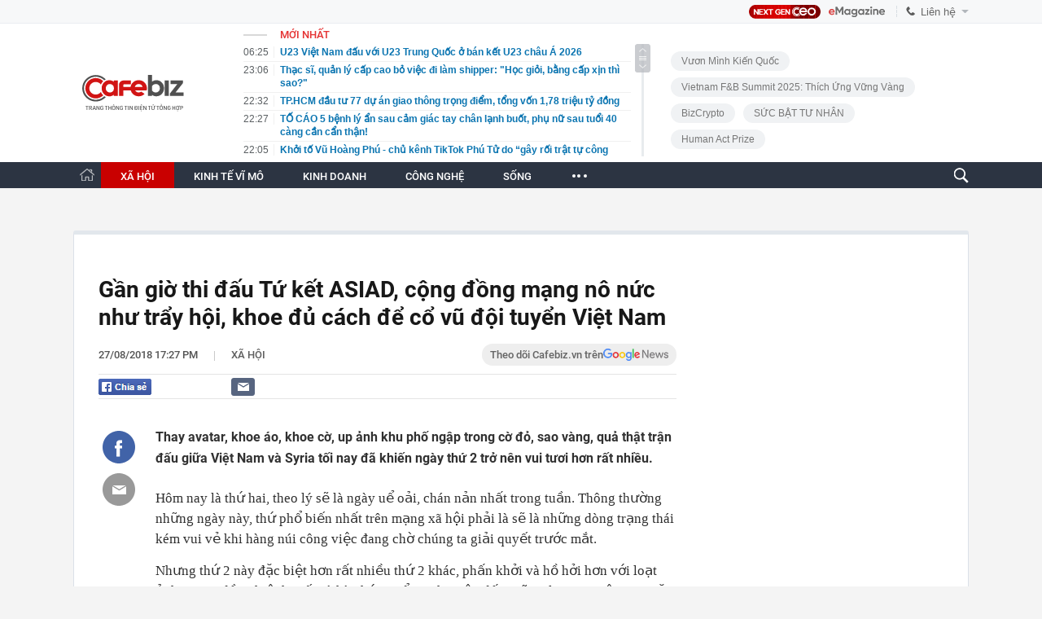

--- FILE ---
content_type: text/html; charset=utf-8
request_url: https://cafebiz.vn/ajaxData/TinMoiOnHeader.chn
body_size: 2882
content:
<li>
            <a href="/u23-viet-nam-dau-voi-u23-trung-quoc-o-ban-ket-u23-chau-a-2026-176260118002642719.chn" title="U23 Việt Nam đấu với U23 Trung Quốc ở bán kết U23 châu Á 2026">
                <span class="time">06:25</span>
                <span class="text">U23 Việt Nam đấu với U23 Trung Quốc ở bán kết U23 châu Á 2026</span>
            </a>
        </li>
            <li>
            <a href="/thac-si-quan-ly-cap-cao-bo-viec-di-lam-shipper-hoc-gioi-bang-cap-xin-thi-sao-176260117230639734.chn" title="Thạc sĩ, quản lý cấp cao bỏ việc đi làm shipper: &quot;Học giỏi, bằng cấp xịn thì sao?&quot;">
                <span class="time">23:06</span>
                <span class="text">Thạc sĩ, quản lý cấp cao bỏ việc đi làm shipper: &quot;Học giỏi, bằng cấp xịn thì sao?&quot;</span>
            </a>
        </li>
            <li>
            <a href="/tphcm-dau-tu-77-du-an-giao-thong-trong-diem-tong-von-178-trieu-ty-dong-176260117174955614.chn" title="TP.HCM đầu tư 77 dự án giao thông trọng điểm, tổng vốn 1,78 triệu tỷ đồng">
                <span class="time">22:32</span>
                <span class="text">TP.HCM đầu tư 77 dự án giao thông trọng điểm, tổng vốn 1,78 triệu tỷ đồng</span>
            </a>
        </li>
            <li>
            <a href="/to-cao-5-benh-ly-an-sau-cam-giac-tay-chan-lanh-buot-phu-nu-sau-tuoi-40-cang-can-can-than-176260117221315117.chn" title="TỐ CÁO 5 bệnh lý ẩn sau cảm giác tay chân lạnh buốt, phụ nữ sau tuổi 40 càng cần cẩn thận!">
                <span class="time">22:27</span>
                <span class="text">TỐ CÁO 5 bệnh lý ẩn sau cảm giác tay chân lạnh buốt, phụ nữ sau tuổi 40 càng cần cẩn thận!</span>
            </a>
        </li>
            <li>
            <a href="/khoi-to-vu-hoang-phu-chu-kenh-tiktok-phu-tu-do-gay-roi-trat-tu-cong-cong-176260117220627208.chn" title="Khởi tố Vũ Hoàng Phú - chủ kênh TikTok Phú Tử do “gây rối trật tự công cộng”">
                <span class="time">22:05</span>
                <span class="text">Khởi tố Vũ Hoàng Phú - chủ kênh TikTok Phú Tử do “gây rối trật tự công cộng”</span>
            </a>
        </li>
            <li>
            <a href="/hang-khong-tiep-tuc-bo-sung-hang-nghin-chuyen-bay-cac-chang-con-chay-ve-tet-176260117174919222.chn" title="Hàng không tiếp tục bổ sung hàng nghìn chuyến bay, các chặng còn &#039;cháy&#039; vé Tết?">
                <span class="time">21:59</span>
                <span class="text">Hàng không tiếp tục bổ sung hàng nghìn chuyến bay, các chặng còn &#039;cháy&#039; vé Tết?</span>
            </a>
        </li>
            <li>
            <a href="/toi-e-che-vi-ca-nam-chay-deadline-nhu-chay-no-nhung-0-dong-thuong-tet-176260117215829291.chn" title="Tôi ê chề vì cả năm chạy deadline như chạy nợ nhưng 0 đồng thưởng Tết">
                <span class="time">21:57</span>
                <span class="text">Tôi ê chề vì cả năm chạy deadline như chạy nợ nhưng 0 đồng thưởng Tết</span>
            </a>
        </li>
            <li>
            <a href="/nam-nghe-si-co-10-con-mua-biet-thu-2000-m2-khu-nha-giau-nhat-tphcm-de-con-co-cho-o-thoai-mai-176260117211341263.chn" title="Nam nghệ sĩ có 10 con, mua biệt thự 2.000 m2 khu nhà giàu nhất TPHCM để con có chỗ ở thoải mái">
                <span class="time">21:27</span>
                <span class="text">Nam nghệ sĩ có 10 con, mua biệt thự 2.000 m2 khu nhà giàu nhất TPHCM để con có chỗ ở thoải mái</span>
            </a>
        </li>
            <li>
            <a href="/bosch-bo-nhiem-chu-tich-moi-tai-dong-nam-a-va-chau-dai-duong-1762601171748333.chn" title="Bosch bổ nhiệm chủ tịch mới tại Đông Nam Á và châu Đại Dương">
                <span class="time">21:18</span>
                <span class="text">Bosch bổ nhiệm chủ tịch mới tại Đông Nam Á và châu Đại Dương</span>
            </a>
        </li>
            <li>
            <a href="/luong-huu-41-trieu-dong-cu-ba-cho-con-trai-37-trieu--thang-lai-bi-con-dau-phan-doi-xin-me-dung-dua-nhieu-tien-nua-176260117211125443.chn" title="Lương hưu 41 triệu đồng, cụ bà cho con trai 37 triệu/ tháng lại bị con dâu phản đối: “Xin mẹ đừng đưa nhiều tiền nữa”">
                <span class="time">21:10</span>
                <span class="text">Lương hưu 41 triệu đồng, cụ bà cho con trai 37 triệu/ tháng lại bị con dâu phản đối: “Xin mẹ đừng đưa nhiều tiền nữa”</span>
            </a>
        </li>
            <li>
            <a href="/trung-quoc-siet-chat-quan-ly-tai-che-pin-xe-dien-17626011717473349.chn" title="Trung Quốc siết chặt quản lý tái chế pin xe điện">
                <span class="time">20:50</span>
                <span class="text">Trung Quốc siết chặt quản lý tái chế pin xe điện</span>
            </a>
        </li>
            <li>
            <a href="/nguoi-tre-noi-ve-toi-gian-nguoi-gia-da-song-nhu-vay-ca-doi-8-cach-giu-nha-gon-ben-bi-qua-nhieu-the-he-176260117192157734.chn" title="Người trẻ nói về tối giản, người già đã sống như vậy cả đời: 8 cách giữ nhà gọn bền bỉ qua nhiều thế hệ">
                <span class="time">20:46</span>
                <span class="text">Người trẻ nói về tối giản, người già đã sống như vậy cả đời: 8 cách giữ nhà gọn bền bỉ qua nhiều thế hệ</span>
            </a>
        </li>
            <li>
            <a href="/tieu-tet-kieu-nay-thi-co-thuong-cung-nhu-khong-176260117203606209.chn" title="Tiêu Tết kiểu này thì có thưởng cũng như không">
                <span class="time">20:35</span>
                <span class="text">Tiêu Tết kiểu này thì có thưởng cũng như không</span>
            </a>
        </li>
            <li>
            <a href="/2-gia-dinh-to-chuc-tiec-sinh-nhat-cho-con-y-chang-nhau-mot-ben-duoc-khen-het-loi-ben-bi-che-tham-te-vi-sao-176260117192429429.chn" title="2 gia đình tổ chức tiệc sinh nhật cho con Y CHANG nhau, một bên được khen hết lời, bên bị chê thậm tệ: Vì sao?">
                <span class="time">20:14</span>
                <span class="text">2 gia đình tổ chức tiệc sinh nhật cho con Y CHANG nhau, một bên được khen hết lời, bên bị chê thậm tệ: Vì sao?</span>
            </a>
        </li>
            <li>
            <a href="/bo-cong-thuong-yeu-cau-bao-dam-nguon-cung-hang-hoa-dien-dip-tet-176260117174643716.chn" title="Bộ Công Thương yêu cầu bảo đảm nguồn cung hàng hóa, điện dịp Tết">
                <span class="time">20:14</span>
                <span class="text">Bộ Công Thương yêu cầu bảo đảm nguồn cung hàng hóa, điện dịp Tết</span>
            </a>
        </li>
            <li>
            <a href="/11-dau-hieu-cho-thay-ban-dang-mang-sang-chan-nghe-nghiep-ma-cu-ngo-minh-la-nhan-vien-uu-tu-176260117200527727.chn" title="11 dấu hiệu cho thấy bạn đang mang &quot;sang chấn nghề nghiệp&quot; mà cứ ngỡ mình là nhân viên ưu tú">
                <span class="time">20:04</span>
                <span class="text">11 dấu hiệu cho thấy bạn đang mang &quot;sang chấn nghề nghiệp&quot; mà cứ ngỡ mình là nhân viên ưu tú</span>
            </a>
        </li>
            <li>
            <a href="/thuc-hu-ve-ky-nghi-tet-thu-2-cua-nam-2026-nhieu-nguoi-dang-nhac-toi-176260117190637962.chn" title="Thực hư về &quot;kỳ nghỉ Tết thứ 2 của năm 2026&quot; nhiều người đang nhắc tới">
                <span class="time">19:45</span>
                <span class="text">Thực hư về &quot;kỳ nghỉ Tết thứ 2 của năm 2026&quot; nhiều người đang nhắc tới</span>
            </a>
        </li>
            <li>
            <a href="/vang-01-chi-dang-hot-bao-tin-manh-hai-thong-bao-dung-ban-tu-ngay-mai-tai-cua-hang-nay-176260117190402758.chn" title="Vàng 0,1 chỉ đang hot: Bảo Tín Mạnh Hải thông báo dừng bán từ ngày mai tại cửa hàng này">
                <span class="time">19:31</span>
                <span class="text">Vàng 0,1 chỉ đang hot: Bảo Tín Mạnh Hải thông báo dừng bán từ ngày mai tại cửa hàng này</span>
            </a>
        </li>
            <li>
            <a href="/chua-ap-gia-dich-vu-dang-kiem-moi-tu-ngay-20-1-176260117174537642.chn" title="Chưa áp giá dịch vụ đăng kiểm mới từ ngày 20/1">
                <span class="time">19:20</span>
                <span class="text">Chưa áp giá dịch vụ đăng kiểm mới từ ngày 20/1</span>
            </a>
        </li>
            <li>
            <a href="/thanh-cong-lon-nhat-cua-cha-me-la-it-can-thiep-vao-4-dieu-nay-cang-it-can-thiep-con-cang-thanh-cong-hon-176260117185135465.chn" title="Thành công lớn nhất của cha mẹ là ít can thiệp vào 4 điều này: Càng ít can thiệp, con càng thành công hơn!">
                <span class="time">19:13</span>
                <span class="text">Thành công lớn nhất của cha mẹ là ít can thiệp vào 4 điều này: Càng ít can thiệp, con càng thành công hơn!</span>
            </a>
        </li>
    <!--s: 18/01/2026 06:25:46-->  <!--CachedInfo:LastModifiedDate: 18/01/2026 06:25:46 | TimeCD: -->

--- FILE ---
content_type: text/html; charset=utf-8
request_url: https://cafebiz.vn/ajaxData/ThreadOnHeader.chn
body_size: 313
content:
<a href="/brand/vuon-minh-kien-quoc-1273.chn" title="Vươn Mình Kiến Quốc">Vươn Mình Kiến Quốc</a>
            <a href="/brand/vietnam-fb-summit-2025-thich-ung-vung-vang-1271.chn" title="Vietnam F&amp;B Summit 2025: Thích Ứng Vững Vàng">Vietnam F&amp;B Summit 2025: Thích Ứng Vững Vàng</a>
            <a href="/brand/bizcrypto-1237.chn" title="BizCrypto">BizCrypto</a>
            <a href="/brand/suc-bat-tu-nhan-1218.chn" title="SỨC BẬT TƯ NHÂN">SỨC BẬT TƯ NHÂN</a>
            <a href="/brand/human-act-prize-1255.chn" title="Human Act Prize ">Human Act Prize </a>
    

--- FILE ---
content_type: text/html; charset=utf-8
request_url: https://cafebiz.vn/ajaxData/getBoxHotHome.chn
body_size: 1998
content:
<div id="boxNewest" class="slwrap clearfix">
        <div class="tab title">
            <h3>NỔI BẬT TRANG CHỦ</h3>
        </div>
        <div class="">
            <div class="noi-bat-trang-chu">
                <div id="NoiBat1">
                                                            <div class="tin-noi-bat first">
                        <a href="/cai-ket-dang-cho-canh-bac-xe-dien-doanh-so-porsche-giam-manh-nhat-15-nam-phai-voi-va-quay-ve-voi-dong-co-xang-176260117091814527.chn" title="Cái kết đắng cho canh bạc xe điện: Doanh số Porsche giảm mạnh nhất 15 năm, phải vội vã quay về với động cơ xăng" data-popup-url="/cai-ket-dang-cho-canh-bac-xe-dien-doanh-so-porsche-giam-manh-nhat-15-nam-phai-voi-va-quay-ve-voi-dong-co-xang-176260117091814527.chn"
                            class="show-popup visit-popup">
                            <h3 class="title">Cái kết đắng cho canh bạc xe điện: Doanh số Porsche giảm mạnh nhất 15 năm, phải vội vã quay về với động cơ xăng</h3>
                        </a>
                        <p class="desc">
                            Porsche cay đắng nhận ra rằng tệp khách hàng trung thành của mình vẫn chưa sẵn sàng từ bỏ tiếng động cơ gầm rú của xe xăng.
                        </p>
                        <a href="/cai-ket-dang-cho-canh-bac-xe-dien-doanh-so-porsche-giam-manh-nhat-15-nam-phai-voi-va-quay-ve-voi-dong-co-xang-176260117091814527.chn" title="Cái kết đắng cho canh bạc xe điện: Doanh số Porsche giảm mạnh nhất 15 năm, phải vội vã quay về với động cơ xăng" data-popup-url="/cai-ket-dang-cho-canh-bac-xe-dien-doanh-so-porsche-giam-manh-nhat-15-nam-phai-voi-va-quay-ve-voi-dong-co-xang-176260117091814527.chn"
                            class="show-popup visit-popup">
                            <img loading="lazy" src="https://cafebiz.cafebizcdn.vn/zoom/370_230/162123310254002176/2026/1/17/avatar1768616122848-17686161233741125635632.png"
                                class="cover" title="Cái kết đắng cho canh bạc xe điện: Doanh số Porsche giảm mạnh nhất 15 năm, phải vội vã quay về với động cơ xăng" width="254" height="153">
                        </a>
                    </div>
                                                        </div>
                <div id="NoiBat2">
                                                                                                    <div class="tin-noi-bat">
                        <a title="Chân dung doanh nghiệp đứng sau mạng lưới 1.000 xe đạp điện công cộng tại Hà Nội và TP.HCM" href="/chan-dung-doanh-nghiep-dung-sau-mang-luoi-1000-xe-dap-dien-cong-cong-tai-ha-noi-va-tphcm-176260117101533337.chn" data-popup-url="/chan-dung-doanh-nghiep-dung-sau-mang-luoi-1000-xe-dap-dien-cong-cong-tai-ha-noi-va-tphcm-176260117101533337.chn"
                            class="show-popup visit-popup"
                            newsType="0">
                            <img src="https://cafebiz.cafebizcdn.vn/zoom/223_140/162123310254002176/2026/1/17/thiet-ke-chua-co-ten-2026-01-17t100750-297-1768619284129524860420-1768619622850-1768619623665794149163.png" class="cover" title="Chân dung doanh nghiệp đứng sau mạng lưới 1.000 xe đạp điện công cộng tại Hà Nội và TP.HCM" width="254"
                                height="153" loading="lazy">
                        </a>
                        
                        <a href="/chan-dung-doanh-nghiep-dung-sau-mang-luoi-1000-xe-dap-dien-cong-cong-tai-ha-noi-va-tphcm-176260117101533337.chn" title="Chân dung doanh nghiệp đứng sau mạng lưới 1.000 xe đạp điện công cộng tại Hà Nội và TP.HCM" data-popup-url="/chan-dung-doanh-nghiep-dung-sau-mang-luoi-1000-xe-dap-dien-cong-cong-tai-ha-noi-va-tphcm-176260117101533337.chn"
                            class="show-popup visit-popup">
                            <h3 class="title">Chân dung doanh nghiệp đứng sau mạng lưới 1.000 xe đạp điện công cộng tại Hà Nội và TP.HCM</h3>
                        </a>
                        <p class="desc">
                            Sau khi đưa 500 xe đạp điện vào vận hành trong hệ thống giao thông công cộng tại Hà Nội, doanh nghiệp này tiếp tục mở rộng mô hình sang TP.HCM với quy mô tương đương.
                        </p>
                    </div>
                                                                                <div class="tin-noi-bat">
                        <a title="‘Hắn là một gã đại ngốc’: Elon Musk đòi đuổi CEO hãng hàng không giá rẻ số 1 Châu Âu vì không chịu chi thêm 1 USD cho mỗi hành khách" href="/han-la-mot-ga-dai-ngoc-elon-musk-doi-duoi-ceo-hang-hang-khong-gia-re-so-1-chau-au-vi-khong-chiu-chi-them-1-usd-cho-moi-hanh-khach-17626011709315024.chn" data-popup-url="/han-la-mot-ga-dai-ngoc-elon-musk-doi-duoi-ceo-hang-hang-khong-gia-re-so-1-chau-au-vi-khong-chiu-chi-them-1-usd-cho-moi-hanh-khach-17626011709315024.chn"
                            class="show-popup visit-popup"
                            newsType="0">
                            <img src="https://cafebiz.cafebizcdn.vn/zoom/223_140/162123310254002176/2026/1/17/avatar1768616979239-17686169799131446333022.png" class="cover" title="‘Hắn là một gã đại ngốc’: Elon Musk đòi đuổi CEO hãng hàng không giá rẻ số 1 Châu Âu vì không chịu chi thêm 1 USD cho mỗi hành khách" width="254"
                                height="153" loading="lazy">
                        </a>
                        
                        <a href="/han-la-mot-ga-dai-ngoc-elon-musk-doi-duoi-ceo-hang-hang-khong-gia-re-so-1-chau-au-vi-khong-chiu-chi-them-1-usd-cho-moi-hanh-khach-17626011709315024.chn" title="‘Hắn là một gã đại ngốc’: Elon Musk đòi đuổi CEO hãng hàng không giá rẻ số 1 Châu Âu vì không chịu chi thêm 1 USD cho mỗi hành khách" data-popup-url="/han-la-mot-ga-dai-ngoc-elon-musk-doi-duoi-ceo-hang-hang-khong-gia-re-so-1-chau-au-vi-khong-chiu-chi-them-1-usd-cho-moi-hanh-khach-17626011709315024.chn"
                            class="show-popup visit-popup">
                            <h3 class="title">‘Hắn là một gã đại ngốc’: Elon Musk đòi đuổi CEO hãng hàng không giá rẻ số 1 Châu Âu vì không chịu chi thêm 1 USD cho mỗi hành khách</h3>
                        </a>
                        <p class="desc">
                            Vì sao CEO Ryanair thà bị Elon Musk chửi còn hơn chi thêm 1 USD cho hành khách?
                        </p>
                    </div>
                                                                                <div class="tin-noi-bat">
                        <a title="Vượt mặt tỷ phú Bill Gates, cụ ông 78 tuổi trở thành chủ đất lớn nhất Mỹ, có diện tích rộng bằng 2 triệu sân bóng đá" href="/vuot-mat-ty-phu-bill-gates-cu-ong-78-tuoi-tro-thanh-chu-dat-lon-nhat-my-co-dien-tich-rong-bang-2-trieu-san-bong-da-176260117101425264.chn" data-popup-url="/vuot-mat-ty-phu-bill-gates-cu-ong-78-tuoi-tro-thanh-chu-dat-lon-nhat-my-co-dien-tich-rong-bang-2-trieu-san-bong-da-176260117101425264.chn"
                            class="show-popup visit-popup"
                            newsType="0">
                            <img src="https://cafebiz.cafebizcdn.vn/zoom/223_140/162123310254002176/2026/1/17/avatar1768619564131-17686195656641944699590.png" class="cover" title="Vượt mặt tỷ phú Bill Gates, cụ ông 78 tuổi trở thành chủ đất lớn nhất Mỹ, có diện tích rộng bằng 2 triệu sân bóng đá" width="254"
                                height="153" loading="lazy">
                        </a>
                        
                        <a href="/vuot-mat-ty-phu-bill-gates-cu-ong-78-tuoi-tro-thanh-chu-dat-lon-nhat-my-co-dien-tich-rong-bang-2-trieu-san-bong-da-176260117101425264.chn" title="Vượt mặt tỷ phú Bill Gates, cụ ông 78 tuổi trở thành chủ đất lớn nhất Mỹ, có diện tích rộng bằng 2 triệu sân bóng đá" data-popup-url="/vuot-mat-ty-phu-bill-gates-cu-ong-78-tuoi-tro-thanh-chu-dat-lon-nhat-my-co-dien-tich-rong-bang-2-trieu-san-bong-da-176260117101425264.chn"
                            class="show-popup visit-popup">
                            <h3 class="title">Vượt mặt tỷ phú Bill Gates, cụ ông 78 tuổi trở thành chủ đất lớn nhất Mỹ, có diện tích rộng bằng 2 triệu sân bóng đá</h3>
                        </a>
                        <p class="desc">
                            Hiện nay, gần 40% đất nông nghiệp tại Mỹ đang nằm trong tay các &quot;chủ bãi&quot;, những người không trực tiếp canh tác mà chỉ cho thuê lại để thu lợi nhuận thụ động.
                        </p>
                    </div>
                                                        </div>
            </div>

        </div>
    </div>



    <div class="clearall"></div>
    <span class="border_bottom mgb20"></span>
    <div class="clearall"></div>


--- FILE ---
content_type: text/html; charset=utf-8
request_url: https://cafebiz.vn/loadsamezone/zone-176113.chn
body_size: 1839
content:
<ul class="item">
    <div class="rowccm clearfix" id="ccm_row1" data-cd-key="newsposition:zoneid0type1" data-cd-top="2">
                                    <li class="clearfix" data-newsid="176260117174919222">
                    <a title="Hàng không tiếp tục bổ sung hàng nghìn chuyến bay, các chặng còn &#039;cháy&#039; vé Tết?" href="/hang-khong-tiep-tuc-bo-sung-hang-nghin-chuyen-bay-cac-chang-con-chay-ve-tet-176260117174919222.chn" data-popup-url="/hang-khong-tiep-tuc-bo-sung-hang-nghin-chuyen-bay-cac-chang-con-chay-ve-tet-176260117174919222.chn" class="show-popup visit-popup">
                        <img alt="Hàng không tiếp tục bổ sung hàng nghìn chuyến bay, các chặng còn &#039;cháy&#039; vé Tết?" src="https://cafebiz.cafebizcdn.vn/zoom/223_140/162123310254002176/2026/1/17/avatar1768646932445-17686469327582089621312.jpg" loading="lazy">
                    </a>
                    <div class="tt">
                        <a class="bTitle show-popup visit-popup" title="Hàng không tiếp tục bổ sung hàng nghìn chuyến bay, các chặng còn &#039;cháy&#039; vé Tết?" href="/hang-khong-tiep-tuc-bo-sung-hang-nghin-chuyen-bay-cac-chang-con-chay-ve-tet-176260117174919222.chn" data-popup-url="/hang-khong-tiep-tuc-bo-sung-hang-nghin-chuyen-bay-cac-chang-con-chay-ve-tet-176260117174919222.chn">
                            Hàng không tiếp tục bổ sung hàng nghìn chuyến bay, các chặng còn &#039;cháy&#039; vé Tết?
                        </a>
                        <span class="iconb-ccm">Nổi bật</span>
                    </div>
                </li>
                            <li class="clearfix" data-newsid="176260117174643716">
                    <a title="Bộ Công Thương yêu cầu bảo đảm nguồn cung hàng hóa, điện dịp Tết" href="/bo-cong-thuong-yeu-cau-bao-dam-nguon-cung-hang-hoa-dien-dip-tet-176260117174643716.chn" data-popup-url="/bo-cong-thuong-yeu-cau-bao-dam-nguon-cung-hang-hoa-dien-dip-tet-176260117174643716.chn" class="show-popup visit-popup">
                        <img alt="Bộ Công Thương yêu cầu bảo đảm nguồn cung hàng hóa, điện dịp Tết" src="https://cafebiz.cafebizcdn.vn/zoom/223_140/162123310254002176/2026/1/17/avatar1768646749745-1768646750366460010508.webp" loading="lazy">
                    </a>
                    <div class="tt">
                        <a class="bTitle show-popup visit-popup" title="Bộ Công Thương yêu cầu bảo đảm nguồn cung hàng hóa, điện dịp Tết" href="/bo-cong-thuong-yeu-cau-bao-dam-nguon-cung-hang-hoa-dien-dip-tet-176260117174643716.chn" data-popup-url="/bo-cong-thuong-yeu-cau-bao-dam-nguon-cung-hang-hoa-dien-dip-tet-176260117174643716.chn">
                            Bộ Công Thương yêu cầu bảo đảm nguồn cung hàng hóa, điện dịp Tết
                        </a>
                        <span class="iconb-ccm">Nổi bật</span>
                    </div>
                </li>
                                                                                                    <li class="clearfix" data-newsid="176260117174537642">
                            <a title="Chưa áp giá dịch vụ đăng kiểm mới từ ngày 20/1" href="/chua-ap-gia-dich-vu-dang-kiem-moi-tu-ngay-20-1-176260117174537642.chn" data-popup-url="/chua-ap-gia-dich-vu-dang-kiem-moi-tu-ngay-20-1-176260117174537642.chn" class="show-popup visit-popup">
                                <img alt="Chưa áp giá dịch vụ đăng kiểm mới từ ngày 20/1" src="https://cafebiz.cafebizcdn.vn/zoom/223_140/162123310254002176/2026/1/17/avatar1768646701660-1768646702094573647064.png">
                            </a>
                            <div class="tt">
                                <a class="bTitle show-popup visit-popup" title="Chưa áp giá dịch vụ đăng kiểm mới từ ngày 20/1" href="/chua-ap-gia-dich-vu-dang-kiem-moi-tu-ngay-20-1-176260117174537642.chn"
                                   data-popup-url="/chua-ap-gia-dich-vu-dang-kiem-moi-tu-ngay-20-1-176260117174537642.chn">Chưa áp giá dịch vụ đăng kiểm mới từ ngày 20/1</a>
                                <span class="gach" style="margin: 0 4px">-</span>
                                <span class="time time-ago" title="2026-01-17T19:20:00"></span>
                            </div>
                        </li>
                                                                                                                                                                                                                                                                                                                                                                                                                                                            </div>
    <div class="rowccm clearfix" id="ccm_row2" data-cd-key="siteid176:newsinzone:zone" data-cd-top="2">
                                                                                                                                                <li class="clearfix" data-newsid="176260117140427213">
                            <a title="Biệt phái nhiều phó giáo sư, tiến sĩ đến Trung tâm Tài chính quốc tế TPHCM" href="/biet-phai-nhieu-pho-giao-su-tien-si-den-trung-tam-tai-chinh-quoc-te-tphcm-176260117140427213.chn" data-popup-url="/biet-phai-nhieu-pho-giao-su-tien-si-den-trung-tam-tai-chinh-quoc-te-tphcm-176260117140427213.chn" class="show-popup visit-popup">
                                <img alt="Biệt phái nhiều phó giáo sư, tiến sĩ đến Trung tâm Tài chính quốc tế TPHCM" src="https://cafebiz.cafebizcdn.vn/zoom/223_140/162123310254002176/2026/1/17/avatar1768633443161-176863344353388763548.webp">
                            </a>
                            <div class="tt">
                                <a class="bTitle show-popup visit-popup" title="Biệt phái nhiều phó giáo sư, tiến sĩ đến Trung tâm Tài chính quốc tế TPHCM" href="/biet-phai-nhieu-pho-giao-su-tien-si-den-trung-tam-tai-chinh-quoc-te-tphcm-176260117140427213.chn"
                                   data-popup-url="/biet-phai-nhieu-pho-giao-su-tien-si-den-trung-tam-tai-chinh-quoc-te-tphcm-176260117140427213.chn">Biệt phái nhiều phó giáo sư, tiến sĩ đến Trung tâm Tài chính quốc tế TPHCM</a>
                                <span class="gach" style="margin: 0 4px">-</span>
                                <span class="time time-ago" title="2026-01-17T14:04:00"></span>
                            </div>
                        </li>
                                                                                                            <li class="clearfix" data-newsid="176260117140048532">
                            <a title="CLIP: Các &quot;phù thuỷ&quot; ở TPHCM hô biến thịt heo thành thịt nhím, nai, đà điểu" href="/clip-cac-phu-thuy-o-tphcm-ho-bien-thit-heo-thanh-thit-nhim-nai-da-dieu-176260117140048532.chn" data-popup-url="/clip-cac-phu-thuy-o-tphcm-ho-bien-thit-heo-thanh-thit-nhim-nai-da-dieu-176260117140048532.chn" class="show-popup visit-popup">
                                <img alt="CLIP: Các &quot;phù thuỷ&quot; ở TPHCM hô biến thịt heo thành thịt nhím, nai, đà điểu" src="https://cafebiz.cafebizcdn.vn/zoom/223_140/162123310254002176/2026/1/17/avatar1768633231199-17686332317911238875112.png">
                            </a>
                            <div class="tt">
                                <a class="bTitle show-popup visit-popup" title="CLIP: Các &quot;phù thuỷ&quot; ở TPHCM hô biến thịt heo thành thịt nhím, nai, đà điểu" href="/clip-cac-phu-thuy-o-tphcm-ho-bien-thit-heo-thanh-thit-nhim-nai-da-dieu-176260117140048532.chn"
                                   data-popup-url="/clip-cac-phu-thuy-o-tphcm-ho-bien-thit-heo-thanh-thit-nhim-nai-da-dieu-176260117140048532.chn">CLIP: Các &quot;phù thuỷ&quot; ở TPHCM hô biến thịt heo thành thịt nhím, nai, đà điểu</a>
                                <span class="gach" style="margin: 0 4px">-</span>
                                <span class="time time-ago" title="2026-01-17T14:00:00"></span>
                            </div>
                        </li>
                                                                                                            <li class="clearfix" data-newsid="1762601171037504">
                            <a title="Tin không khí lạnh mạnh mới nhất và dự báo thời điểm miền Bắc chuyển mưa rét" href="/tin-khong-khi-lanh-manh-moi-nhat-va-du-bao-thoi-diem-mien-bac-chuyen-mua-ret-1762601171037504.chn" data-popup-url="/tin-khong-khi-lanh-manh-moi-nhat-va-du-bao-thoi-diem-mien-bac-chuyen-mua-ret-1762601171037504.chn" class="show-popup visit-popup">
                                <img alt="Tin không khí lạnh mạnh mới nhất và dự báo thời điểm miền Bắc chuyển mưa rét" src="https://cafebiz.cafebizcdn.vn/zoom/223_140/162123310254002176/2026/1/17/avatar1768621025493-17686210258112052688042.jpg">
                            </a>
                            <div class="tt">
                                <a class="bTitle show-popup visit-popup" title="Tin không khí lạnh mạnh mới nhất và dự báo thời điểm miền Bắc chuyển mưa rét" href="/tin-khong-khi-lanh-manh-moi-nhat-va-du-bao-thoi-diem-mien-bac-chuyen-mua-ret-1762601171037504.chn"
                                   data-popup-url="/tin-khong-khi-lanh-manh-moi-nhat-va-du-bao-thoi-diem-mien-bac-chuyen-mua-ret-1762601171037504.chn">Tin không khí lạnh mạnh mới nhất và dự báo thời điểm miền Bắc chuyển mưa rét</a>
                                <span class="gach" style="margin: 0 4px">-</span>
                                <span class="time time-ago" title="2026-01-17T10:59:00"></span>
                            </div>
                        </li>
                                                                                                                                                                                                                                                                <li class="tincungmucfocus" data-ad="zone_510087"><div id="admzone501578"></div></li>
        <script>
                        admicroAD.unit.push(function () { admicroAD.show('admzone501578') });
                    </script>
    </div>
</ul>
<!--u: 18/01/2026 06:20:46 -->

--- FILE ---
content_type: text/javascript; charset=utf-8
request_url: https://pge.populartooth.com/cms/Arfcc.min.js
body_size: 60864
content:
/*! Build Time: 11/11/2024, 3:39:20 PM */
/*!  */
var Arf=function(e){"use strict";function t(e,t){const n=Object.create(null),i=e.split(",");for(let r=0;r<i.length;r++)n[i[r]]=!0;return t?e=>!!n[e.toLowerCase()]:e=>!!n[e]}const n={},i=[],r=()=>{},s=()=>!1,o=/^on[^a-z]/,a=e=>o.test(e),l=e=>e.startsWith("onUpdate:"),c=Object.assign,u=(e,t)=>{const n=e.indexOf(t);n>-1&&e.splice(n,1)},h=Object.prototype.hasOwnProperty,d=(e,t)=>h.call(e,t),p=Array.isArray,f=e=>"[object Map]"===E(e),m=e=>"[object Set]"===E(e),g=e=>"function"==typeof e,v=e=>"string"==typeof e,y=e=>"symbol"==typeof e,_=e=>null!==e&&"object"==typeof e,w=e=>_(e)&&g(e.then)&&g(e.catch),b=Object.prototype.toString,E=e=>b.call(e),T=e=>E(e).slice(8,-1),S=e=>"[object Object]"===E(e),A=e=>v(e)&&"NaN"!==e&&"-"!==e[0]&&""+parseInt(e,10)===e,C=t(",key,ref,ref_for,ref_key,onVnodeBeforeMount,onVnodeMounted,onVnodeBeforeUpdate,onVnodeUpdated,onVnodeBeforeUnmount,onVnodeUnmounted"),I=e=>{const t=Object.create(null);return n=>t[n]||(t[n]=e(n))},O=/-(\w)/g,P=I((e=>e.replace(O,((e,t)=>t?t.toUpperCase():"")))),L=/\B([A-Z])/g,R=I((e=>e.replace(L,"-$1").toLowerCase())),N=I((e=>e.charAt(0).toUpperCase()+e.slice(1))),x=I((e=>e?`on${N(e)}`:"")),k=(e,t)=>!Object.is(e,t),D=(e,t)=>{for(let n=0;n<e.length;n++)e[n](t)},M=(e,t,n)=>{Object.defineProperty(e,t,{configurable:!0,enumerable:!1,value:n})},U=e=>{const t=parseFloat(e);return isNaN(t)?e:t};let $;const F=()=>$||($="undefined"!=typeof globalThis?globalThis:"undefined"!=typeof self?self:"undefined"!=typeof window?window:"undefined"!=typeof global?global:{});function V(e){if(p(e)){const t={};for(let n=0;n<e.length;n++){const i=e[n],r=v(i)?z(i):V(i);if(r)for(const e in r)t[e]=r[e]}return t}return v(e)||_(e)?e:void 0}const j=/;(?![^(]*\))/g,G=/:([^]+)/,B=/\/\*[^]*?\*\//g;function z(e){const t={};return e.replace(B,"").split(j).forEach((e=>{if(e){const n=e.split(G);n.length>1&&(t[n[0].trim()]=n[1].trim())}})),t}function H(e){let t="";if(v(e))t=e;else if(p(e))for(let n=0;n<e.length;n++){const i=H(e[n]);i&&(t+=i+" ")}else if(_(e))for(const n in e)e[n]&&(t+=n+" ");return t.trim()}const W=t("itemscope,allowfullscreen,formnovalidate,ismap,nomodule,novalidate,readonly");function Z(e){return!!e||""===e}let q;class K{constructor(e=!1){this.detached=e,this._active=!0,this.effects=[],this.cleanups=[],this.parent=q,!e&&q&&(this.index=(q.scopes||(q.scopes=[])).push(this)-1)}get active(){return this._active}run(e){if(this._active){const t=q;try{return q=this,e()}finally{q=t}}}on(){q=this}off(){q=this.parent}stop(e){if(this._active){let t,n;for(t=0,n=this.effects.length;t<n;t++)this.effects[t].stop();for(t=0,n=this.cleanups.length;t<n;t++)this.cleanups[t]();if(this.scopes)for(t=0,n=this.scopes.length;t<n;t++)this.scopes[t].stop(!0);if(!this.detached&&this.parent&&!e){const e=this.parent.scopes.pop();e&&e!==this&&(this.parent.scopes[this.index]=e,e.index=this.index)}this.parent=void 0,this._active=!1}}}const J=e=>{const t=new Set(e);return t.w=0,t.n=0,t},Q=e=>(e.w&te)>0,Y=e=>(e.n&te)>0,X=new WeakMap;let ee=0,te=1;const ne=30;let ie;const re=Symbol(""),se=Symbol("");class oe{constructor(e,t=null,n){this.fn=e,this.scheduler=t,this.active=!0,this.deps=[],this.parent=void 0,function(e,t=q){t&&t.active&&t.effects.push(e)}(this,n)}run(){if(!this.active)return this.fn();let e=ie,t=le;for(;e;){if(e===this)return;e=e.parent}try{return this.parent=ie,ie=this,le=!0,te=1<<++ee,ee<=ne?(({deps:e})=>{if(e.length)for(let t=0;t<e.length;t++)e[t].w|=te})(this):ae(this),this.fn()}finally{ee<=ne&&(e=>{const{deps:t}=e;if(t.length){let n=0;for(let i=0;i<t.length;i++){const r=t[i];Q(r)&&!Y(r)?r.delete(e):t[n++]=r,r.w&=~te,r.n&=~te}t.length=n}})(this),te=1<<--ee,ie=this.parent,le=t,this.parent=void 0,this.deferStop&&this.stop()}}stop(){ie===this?this.deferStop=!0:this.active&&(ae(this),this.onStop&&this.onStop(),this.active=!1)}}function ae(e){const{deps:t}=e;if(t.length){for(let n=0;n<t.length;n++)t[n].delete(e);t.length=0}}let le=!0;const ce=[];function ue(){ce.push(le),le=!1}function he(){const e=ce.pop();le=void 0===e||e}function de(e,t,n){if(le&&ie){let t=X.get(e);t||X.set(e,t=new Map);let i=t.get(n);i||t.set(n,i=J()),pe(i)}}function pe(e,t){let n=!1;ee<=ne?Y(e)||(e.n|=te,n=!Q(e)):n=!e.has(ie),n&&(e.add(ie),ie.deps.push(e))}function fe(e,t,n,i,r,s){const o=X.get(e);if(!o)return;let a=[];if("clear"===t)a=[...o.values()];else if("length"===n&&p(e)){const e=Number(i);o.forEach(((t,n)=>{("length"===n||n>=e)&&a.push(t)}))}else switch(void 0!==n&&a.push(o.get(n)),t){case"add":p(e)?A(n)&&a.push(o.get("length")):(a.push(o.get(re)),f(e)&&a.push(o.get(se)));break;case"delete":p(e)||(a.push(o.get(re)),f(e)&&a.push(o.get(se)));break;case"set":f(e)&&a.push(o.get(re))}if(1===a.length)a[0]&&me(a[0]);else{const e=[];for(const t of a)t&&e.push(...t);me(J(e))}}function me(e,t){const n=p(e)?e:[...e];for(const i of n)i.computed&&ge(i);for(const i of n)i.computed||ge(i)}function ge(e,t){(e!==ie||e.allowRecurse)&&(e.scheduler?e.scheduler():e.run())}const ve=t("__proto__,__v_isRef,__isVue"),ye=new Set(Object.getOwnPropertyNames(Symbol).filter((e=>"arguments"!==e&&"caller"!==e)).map((e=>Symbol[e])).filter(y)),_e=Ae(),we=Ae(!1,!0),be=Ae(!0),Ee=Te();function Te(){const e={};return["includes","indexOf","lastIndexOf"].forEach((t=>{e[t]=function(...e){const n=lt(this);for(let t=0,r=this.length;t<r;t++)de(n,0,t+"");const i=n[t](...e);return-1===i||!1===i?n[t](...e.map(lt)):i}})),["push","pop","shift","unshift","splice"].forEach((t=>{e[t]=function(...e){ue();const n=lt(this)[t].apply(this,e);return he(),n}})),e}function Se(e){const t=lt(this);return de(t,0,e),t.hasOwnProperty(e)}function Ae(e=!1,t=!1){return function(n,i,r){if("__v_isReactive"===i)return!e;if("__v_isReadonly"===i)return e;if("__v_isShallow"===i)return t;if("__v_raw"===i&&r===(e?t?et:Xe:t?Ye:Qe).get(n))return n;const s=p(n);if(!e){if(s&&d(Ee,i))return Reflect.get(Ee,i,r);if("hasOwnProperty"===i)return Se}const o=Reflect.get(n,i,r);return(y(i)?ye.has(i):ve(i))?o:(e||de(n,0,i),t?o:ft(o)?s&&A(i)?o:o.value:_(o)?e?nt(o):tt(o):o)}}function Ce(e=!1){return function(t,n,i,r){let s=t[n];if(st(s)&&ft(s)&&!ft(i))return!1;if(!e&&(ot(i)||st(i)||(s=lt(s),i=lt(i)),!p(t)&&ft(s)&&!ft(i)))return s.value=i,!0;const o=p(t)&&A(n)?Number(n)<t.length:d(t,n),a=Reflect.set(t,n,i,r);return t===lt(r)&&(o?k(i,s)&&fe(t,"set",n,i):fe(t,"add",n,i)),a}}const Ie={get:_e,set:Ce(),deleteProperty:function(e,t){const n=d(e,t);e[t];const i=Reflect.deleteProperty(e,t);return i&&n&&fe(e,"delete",t,void 0),i},has:function(e,t){const n=Reflect.has(e,t);return y(t)&&ye.has(t)||de(e,0,t),n},ownKeys:function(e){return de(e,0,p(e)?"length":re),Reflect.ownKeys(e)}},Oe={get:be,set:(e,t)=>!0,deleteProperty:(e,t)=>!0},Pe=c({},Ie,{get:we,set:Ce(!0)}),Le=e=>e,Re=e=>Reflect.getPrototypeOf(e);function Ne(e,t,n=!1,i=!1){const r=lt(e=e.__v_raw),s=lt(t);n||(t!==s&&de(r,0,t),de(r,0,s));const{has:o}=Re(r),a=i?Le:n?ht:ut;return o.call(r,t)?a(e.get(t)):o.call(r,s)?a(e.get(s)):void(e!==r&&e.get(t))}function xe(e,t=!1){const n=this.__v_raw,i=lt(n),r=lt(e);return t||(e!==r&&de(i,0,e),de(i,0,r)),e===r?n.has(e):n.has(e)||n.has(r)}function ke(e,t=!1){return e=e.__v_raw,!t&&de(lt(e),0,re),Reflect.get(e,"size",e)}function De(e){e=lt(e);const t=lt(this);return Re(t).has.call(t,e)||(t.add(e),fe(t,"add",e,e)),this}function Me(e,t){t=lt(t);const n=lt(this),{has:i,get:r}=Re(n);let s=i.call(n,e);s||(e=lt(e),s=i.call(n,e));const o=r.call(n,e);return n.set(e,t),s?k(t,o)&&fe(n,"set",e,t):fe(n,"add",e,t),this}function Ue(e){const t=lt(this),{has:n,get:i}=Re(t);let r=n.call(t,e);r||(e=lt(e),r=n.call(t,e)),i&&i.call(t,e);const s=t.delete(e);return r&&fe(t,"delete",e,void 0),s}function $e(){const e=lt(this),t=0!==e.size,n=e.clear();return t&&fe(e,"clear",void 0,void 0),n}function Fe(e,t){return function(n,i){const r=this,s=r.__v_raw,o=lt(s),a=t?Le:e?ht:ut;return!e&&de(o,0,re),s.forEach(((e,t)=>n.call(i,a(e),a(t),r)))}}function Ve(e,t,n){return function(...i){const r=this.__v_raw,s=lt(r),o=f(s),a="entries"===e||e===Symbol.iterator&&o,l="keys"===e&&o,c=r[e](...i),u=n?Le:t?ht:ut;return!t&&de(s,0,l?se:re),{next(){const{value:e,done:t}=c.next();return t?{value:e,done:t}:{value:a?[u(e[0]),u(e[1])]:u(e),done:t}},[Symbol.iterator](){return this}}}}function je(e){return function(...t){return"delete"!==e&&this}}function Ge(){const e={get(e){return Ne(this,e)},get size(){return ke(this)},has:xe,add:De,set:Me,delete:Ue,clear:$e,forEach:Fe(!1,!1)},t={get(e){return Ne(this,e,!1,!0)},get size(){return ke(this)},has:xe,add:De,set:Me,delete:Ue,clear:$e,forEach:Fe(!1,!0)},n={get(e){return Ne(this,e,!0)},get size(){return ke(this,!0)},has(e){return xe.call(this,e,!0)},add:je("add"),set:je("set"),delete:je("delete"),clear:je("clear"),forEach:Fe(!0,!1)},i={get(e){return Ne(this,e,!0,!0)},get size(){return ke(this,!0)},has(e){return xe.call(this,e,!0)},add:je("add"),set:je("set"),delete:je("delete"),clear:je("clear"),forEach:Fe(!0,!0)};return["keys","values","entries",Symbol.iterator].forEach((r=>{e[r]=Ve(r,!1,!1),n[r]=Ve(r,!0,!1),t[r]=Ve(r,!1,!0),i[r]=Ve(r,!0,!0)})),[e,n,t,i]}const[Be,ze,He,We]=Ge();function Ze(e,t){const n=t?e?We:He:e?ze:Be;return(t,i,r)=>"__v_isReactive"===i?!e:"__v_isReadonly"===i?e:"__v_raw"===i?t:Reflect.get(d(n,i)&&i in t?n:t,i,r)}const qe={get:Ze(!1,!1)},Ke={get:Ze(!1,!0)},Je={get:Ze(!0,!1)},Qe=new WeakMap,Ye=new WeakMap,Xe=new WeakMap,et=new WeakMap;function tt(e){return st(e)?e:it(e,!1,Ie,qe,Qe)}function nt(e){return it(e,!0,Oe,Je,Xe)}function it(e,t,n,i,r){if(!_(e))return e;if(e.__v_raw&&(!t||!e.__v_isReactive))return e;const s=r.get(e);if(s)return s;const o=(a=e).__v_skip||!Object.isExtensible(a)?0:function(e){switch(e){case"Object":case"Array":return 1;case"Map":case"Set":case"WeakMap":case"WeakSet":return 2;default:return 0}}(T(a));var a;if(0===o)return e;const l=new Proxy(e,2===o?i:n);return r.set(e,l),l}function rt(e){return st(e)?rt(e.__v_raw):!(!e||!e.__v_isReactive)}function st(e){return!(!e||!e.__v_isReadonly)}function ot(e){return!(!e||!e.__v_isShallow)}function at(e){return rt(e)||st(e)}function lt(e){const t=e&&e.__v_raw;return t?lt(t):e}function ct(e){return M(e,"__v_skip",!0),e}const ut=e=>_(e)?tt(e):e,ht=e=>_(e)?nt(e):e;function dt(e){le&&ie&&pe((e=lt(e)).dep||(e.dep=J()))}function pt(e,t){const n=(e=lt(e)).dep;n&&me(n)}function ft(e){return!(!e||!0!==e.__v_isRef)}function mt(e){return function(e,t){if(ft(e))return e;return new gt(e,t)}(e,!1)}class gt{constructor(e,t){this.__v_isShallow=t,this.dep=void 0,this.__v_isRef=!0,this._rawValue=t?e:lt(e),this._value=t?e:ut(e)}get value(){return dt(this),this._value}set value(e){const t=this.__v_isShallow||ot(e)||st(e);e=t?e:lt(e),k(e,this._rawValue)&&(this._rawValue=e,this._value=t?e:ut(e),pt(this))}}const vt={get:(e,t,n)=>{return ft(i=Reflect.get(e,t,n))?i.value:i;var i},set:(e,t,n,i)=>{const r=e[t];return ft(r)&&!ft(n)?(r.value=n,!0):Reflect.set(e,t,n,i)}};function yt(e){return rt(e)?e:new Proxy(e,vt)}class _t{constructor(e,t,n,i){this._setter=t,this.dep=void 0,this.__v_isRef=!0,this.__v_isReadonly=!1,this._dirty=!0,this.effect=new oe(e,(()=>{this._dirty||(this._dirty=!0,pt(this))})),this.effect.computed=this,this.effect.active=this._cacheable=!i,this.__v_isReadonly=n}get value(){const e=lt(this);return dt(e),!e._dirty&&e._cacheable||(e._dirty=!1,e._value=e.effect.run()),e._value}set value(e){this._setter(e)}}function wt(e,t,n,i){let r;try{r=i?e(...i):e()}catch(s){Et(s,t,n)}return r}function bt(e,t,n,i){if(g(e)){const r=wt(e,t,n,i);return r&&w(r)&&r.catch((e=>{Et(e,t,n)})),r}const r=[];for(let s=0;s<e.length;s++)r.push(bt(e[s],t,n,i));return r}function Et(e,t,n,i=!0){t&&t.vnode;if(t){let i=t.parent;const r=t.proxy,s=n;for(;i;){const t=i.ec;if(t)for(let n=0;n<t.length;n++)if(!1===t[n](e,r,s))return;i=i.parent}const o=t.appContext.config.errorHandler;if(o)return void wt(o,null,10,[e,r,s])}}let Tt=!1,St=!1;const At=[];let Ct=0;const It=[];let Ot=null,Pt=0;const Lt=Promise.resolve();let Rt=null;function Nt(e){const t=Rt||Lt;return e?t.then(this?e.bind(this):e):t}function xt(e){At.length&&At.includes(e,Tt&&e.allowRecurse?Ct+1:Ct)||(null==e.id?At.push(e):At.splice(function(e){let t=Ct+1,n=At.length;for(;t<n;){const i=t+n>>>1;Ut(At[i])<e?t=i+1:n=i}return t}(e.id),0,e),kt())}function kt(){Tt||St||(St=!0,Rt=Lt.then(Ft))}function Dt(e,t=(Tt?Ct+1:0)){for(;t<At.length;t++){const e=At[t];e&&e.pre&&(At.splice(t,1),t--,e())}}function Mt(e){if(It.length){const e=[...new Set(It)];if(It.length=0,Ot)return void Ot.push(...e);for(Ot=e,Ot.sort(((e,t)=>Ut(e)-Ut(t))),Pt=0;Pt<Ot.length;Pt++)Ot[Pt]();Ot=null,Pt=0}}const Ut=e=>null==e.id?1/0:e.id,$t=(e,t)=>{const n=Ut(e)-Ut(t);if(0===n){if(e.pre&&!t.pre)return-1;if(t.pre&&!e.pre)return 1}return n};function Ft(e){St=!1,Tt=!0,At.sort($t);try{for(Ct=0;Ct<At.length;Ct++){const e=At[Ct];e&&!1!==e.active&&wt(e,null,14)}}finally{Ct=0,At.length=0,Mt(),Tt=!1,Rt=null,(At.length||It.length)&&Ft()}}function Vt(e,t,...i){if(e.isUnmounted)return;const r=e.vnode.props||n;let s=i;const o=t.startsWith("update:"),a=o&&t.slice(7);if(a&&a in r){const e=`${"modelValue"===a?"model":a}Modifiers`,{number:t,trim:o}=r[e]||n;o&&(s=i.map((e=>v(e)?e.trim():e))),t&&(s=i.map(U))}let l,c=r[l=x(t)]||r[l=x(P(t))];!c&&o&&(c=r[l=x(R(t))]),c&&bt(c,e,6,s);const u=r[l+"Once"];if(u){if(e.emitted){if(e.emitted[l])return}else e.emitted={};e.emitted[l]=!0,bt(u,e,6,s)}}function jt(e,t,n=!1){const i=t.emitsCache,r=i.get(e);if(void 0!==r)return r;const s=e.emits;let o={},a=!1;if(!g(e)){const i=e=>{const n=jt(e,t,!0);n&&(a=!0,c(o,n))};!n&&t.mixins.length&&t.mixins.forEach(i),e.extends&&i(e.extends),e.mixins&&e.mixins.forEach(i)}return s||a?(p(s)?s.forEach((e=>o[e]=null)):c(o,s),_(e)&&i.set(e,o),o):(_(e)&&i.set(e,null),null)}function Gt(e,t){return!(!e||!a(t))&&(t=t.slice(2).replace(/Once$/,""),d(e,t[0].toLowerCase()+t.slice(1))||d(e,R(t))||d(e,t))}let Bt=null,zt=null;function Ht(e){const t=Bt;return Bt=e,zt=e&&e.type.__scopeId||null,t}function Wt(e){const{type:t,vnode:n,proxy:i,withProxy:r,props:s,propsOptions:[o],slots:a,attrs:c,emit:u,render:h,renderCache:d,data:p,setupState:f,ctx:m,inheritAttrs:g}=e;let v,y;const _=Ht(e);try{if(4&n.shapeFlag){const e=r||i;v=xi(h.call(e,e,d,s,f,p,m)),y=c}else{const e=t;0,v=xi(e.length>1?e(s,{attrs:c,slots:a,emit:u}):e(s,null)),y=t.props?c:Zt(c)}}catch(b){gi.length=0,Et(b,e,1),v=Pi(fi)}let w=v;if(y&&!1!==g){const e=Object.keys(y),{shapeFlag:t}=w;e.length&&7&t&&(o&&e.some(l)&&(y=qt(y,o)),w=Li(w,y))}return n.dirs&&(w=Li(w),w.dirs=w.dirs?w.dirs.concat(n.dirs):n.dirs),n.transition&&(w.transition=n.transition),v=w,Ht(_),v}const Zt=e=>{let t;for(const n in e)("class"===n||"style"===n||a(n))&&((t||(t={}))[n]=e[n]);return t},qt=(e,t)=>{const n={};for(const i in e)l(i)&&i.slice(9)in t||(n[i]=e[i]);return n};function Kt(e,t,n){const i=Object.keys(t);if(i.length!==Object.keys(e).length)return!0;for(let r=0;r<i.length;r++){const s=i[r];if(t[s]!==e[s]&&!Gt(n,s))return!0}return!1}const Jt={};function Qt(e,t,n){return Yt(e,t,n)}function Yt(e,t,{immediate:i,deep:s,flush:o,onTrack:a,onTrigger:l}=n){var c;const h=q===(null==(c=ji)?void 0:c.scope)?ji:null;let d,f,m=!1,v=!1;if(ft(e)?(d=()=>e.value,m=ot(e)):rt(e)?(d=()=>e,s=!0):p(e)?(v=!0,m=e.some((e=>rt(e)||ot(e))),d=()=>e.map((e=>ft(e)?e.value:rt(e)?tn(e):g(e)?wt(e,h,2):void 0))):d=g(e)?t?()=>wt(e,h,2):()=>{if(!h||!h.isUnmounted)return f&&f(),bt(e,h,3,[_])}:r,t&&s){const e=d;d=()=>tn(e())}let y,_=e=>{f=T.onStop=()=>{wt(e,h,4)}};if(Zi){if(_=r,t?i&&bt(t,h,3,[d(),v?[]:void 0,_]):d(),"sync"!==o)return r;{const e=Xi();y=e.__watcherHandles||(e.__watcherHandles=[])}}let w=v?new Array(e.length).fill(Jt):Jt;const b=()=>{if(T.active)if(t){const e=T.run();(s||m||(v?e.some(((e,t)=>k(e,w[t]))):k(e,w)))&&(f&&f(),bt(t,h,3,[e,w===Jt?void 0:v&&w[0]===Jt?[]:w,_]),w=e)}else T.run()};let E;b.allowRecurse=!!t,"sync"===o?E=b:"post"===o?E=()=>li(b,h&&h.suspense):(b.pre=!0,h&&(b.id=h.uid),E=()=>xt(b));const T=new oe(d,E);t?i?b():w=T.run():"post"===o?li(T.run.bind(T),h&&h.suspense):T.run();const S=()=>{T.stop(),h&&h.scope&&u(h.scope.effects,T)};return y&&y.push(S),S}function Xt(e,t,n){const i=this.proxy,r=v(e)?e.includes(".")?en(i,e):()=>i[e]:e.bind(i,i);let s;g(t)?s=t:(s=t.handler,n=t);const o=ji;Bi(this);const a=Yt(r,s.bind(i),n);return o?Bi(o):zi(),a}function en(e,t){const n=t.split(".");return()=>{let t=e;for(let e=0;e<n.length&&t;e++)t=t[n[e]];return t}}function tn(e,t){if(!_(e)||e.__v_skip)return e;if((t=t||new Set).has(e))return e;if(t.add(e),ft(e))tn(e.value,t);else if(p(e))for(let n=0;n<e.length;n++)tn(e[n],t);else if(m(e)||f(e))e.forEach((e=>{tn(e,t)}));else if(S(e))for(const n in e)tn(e[n],t);return e}function nn(e,t,n,i){const r=e.dirs,s=t&&t.dirs;for(let o=0;o<r.length;o++){const a=r[o];s&&(a.oldValue=s[o].value);let l=a.dir[i];l&&(ue(),bt(l,n,8,[e.el,a,e,t]),he())}}const rn=e=>!!e.type.__asyncLoader,sn=e=>e.type.__isKeepAlive;function on(e,t){ln(e,"a",t)}function an(e,t){ln(e,"da",t)}function ln(e,t,n=ji){const i=e.__wdc||(e.__wdc=()=>{let t=n;for(;t;){if(t.isDeactivated)return;t=t.parent}return e()});if(un(t,i,n),n){let e=n.parent;for(;e&&e.parent;)sn(e.parent.vnode)&&cn(i,t,n,e),e=e.parent}}function cn(e,t,n,i){const r=un(t,e,i,!0);vn((()=>{u(i[t],r)}),n)}function un(e,t,n=ji,i=!1){if(n){const r=n[e]||(n[e]=[]),s=t.__weh||(t.__weh=(...i)=>{if(n.isUnmounted)return;ue(),Bi(n);const r=bt(t,n,e,i);return zi(),he(),r});return i?r.unshift(s):r.push(s),s}}const hn=e=>(t,n=ji)=>(!Zi||"sp"===e)&&un(e,((...e)=>t(...e)),n),dn=hn("bm"),pn=hn("m"),fn=hn("bu"),mn=hn("u"),gn=hn("bum"),vn=hn("um"),yn=hn("sp"),_n=hn("rtg"),wn=hn("rtc");function bn(e,t=ji){un("ec",e,t)}const En=Symbol.for("v-ndc");function Tn(e,t,n,i){let r;const s=n&&n[i];if(p(e)||v(e)){r=new Array(e.length);for(let n=0,i=e.length;n<i;n++)r[n]=t(e[n],n,void 0,s&&s[n])}else if("number"==typeof e){r=new Array(e);for(let n=0;n<e;n++)r[n]=t(n+1,n,void 0,s&&s[n])}else if(_(e))if(e[Symbol.iterator])r=Array.from(e,((e,n)=>t(e,n,void 0,s&&s[n])));else{const n=Object.keys(e);r=new Array(n.length);for(let i=0,o=n.length;i<o;i++){const o=n[i];r[i]=t(e[o],o,i,s&&s[i])}}else r=[];return n&&(n[i]=r),r}const Sn=e=>e?Hi(e)?Ji(e)||e.proxy:Sn(e.parent):null,An=c(Object.create(null),{$:e=>e,$el:e=>e.vnode.el,$data:e=>e.data,$props:e=>e.props,$attrs:e=>e.attrs,$slots:e=>e.slots,$refs:e=>e.refs,$parent:e=>Sn(e.parent),$root:e=>Sn(e.root),$emit:e=>e.emit,$options:e=>xn(e),$forceUpdate:e=>e.f||(e.f=()=>xt(e.update)),$nextTick:e=>e.n||(e.n=Nt.bind(e.proxy)),$watch:e=>Xt.bind(e)}),Cn=(e,t)=>e!==n&&!e.__isScriptSetup&&d(e,t),In={get({_:e},t){const{ctx:i,setupState:r,data:s,props:o,accessCache:a,type:l,appContext:c}=e;let u;if("$"!==t[0]){const l=a[t];if(void 0!==l)switch(l){case 1:return r[t];case 2:return s[t];case 4:return i[t];case 3:return o[t]}else{if(Cn(r,t))return a[t]=1,r[t];if(s!==n&&d(s,t))return a[t]=2,s[t];if((u=e.propsOptions[0])&&d(u,t))return a[t]=3,o[t];if(i!==n&&d(i,t))return a[t]=4,i[t];Pn&&(a[t]=0)}}const h=An[t];let p,f;return h?("$attrs"===t&&de(e,0,t),h(e)):(p=l.__cssModules)&&(p=p[t])?p:i!==n&&d(i,t)?(a[t]=4,i[t]):(f=c.config.globalProperties,d(f,t)?f[t]:void 0)},set({_:e},t,i){const{data:r,setupState:s,ctx:o}=e;return Cn(s,t)?(s[t]=i,!0):r!==n&&d(r,t)?(r[t]=i,!0):!d(e.props,t)&&(("$"!==t[0]||!(t.slice(1)in e))&&(o[t]=i,!0))},has({_:{data:e,setupState:t,accessCache:i,ctx:r,appContext:s,propsOptions:o}},a){let l;return!!i[a]||e!==n&&d(e,a)||Cn(t,a)||(l=o[0])&&d(l,a)||d(r,a)||d(An,a)||d(s.config.globalProperties,a)},defineProperty(e,t,n){return null!=n.get?e._.accessCache[t]=0:d(n,"value")&&this.set(e,t,n.value,null),Reflect.defineProperty(e,t,n)}};function On(e){return p(e)?e.reduce(((e,t)=>(e[t]=null,e)),{}):e}let Pn=!0;function Ln(e){const t=xn(e),n=e.proxy,i=e.ctx;Pn=!1,t.beforeCreate&&Rn(t.beforeCreate,e,"bc");const{data:s,computed:o,methods:a,watch:l,provide:c,inject:u,created:h,beforeMount:d,mounted:f,beforeUpdate:m,updated:v,activated:y,deactivated:w,beforeDestroy:b,beforeUnmount:E,destroyed:T,unmounted:S,render:A,renderTracked:C,renderTriggered:I,errorCaptured:O,serverPrefetch:P,expose:L,inheritAttrs:R,components:N,directives:x,filters:k}=t;if(u&&function(e,t,n=r){p(e)&&(e=Un(e));for(const i in e){const n=e[i];let r;r=_(n)?"default"in n?Hn(n.from||i,n.default,!0):Hn(n.from||i):Hn(n),ft(r)?Object.defineProperty(t,i,{enumerable:!0,configurable:!0,get:()=>r.value,set:e=>r.value=e}):t[i]=r}}(u,i,null),a)for(const r in a){const e=a[r];g(e)&&(i[r]=e.bind(n))}if(s){const t=s.call(n,n);_(t)&&(e.data=tt(t))}if(Pn=!0,o)for(const p in o){const e=o[p],t=g(e)?e.bind(n,n):g(e.get)?e.get.bind(n,n):r,s=!g(e)&&g(e.set)?e.set.bind(n):r,a=Qi({get:t,set:s});Object.defineProperty(i,p,{enumerable:!0,configurable:!0,get:()=>a.value,set:e=>a.value=e})}if(l)for(const r in l)Nn(l[r],i,n,r);if(c){const e=g(c)?c.call(n):c;Reflect.ownKeys(e).forEach((t=>{!function(e,t){if(ji){let n=ji.provides;const i=ji.parent&&ji.parent.provides;i===n&&(n=ji.provides=Object.create(i)),n[e]=t}else;}(t,e[t])}))}function D(e,t){p(t)?t.forEach((t=>e(t.bind(n)))):t&&e(t.bind(n))}if(h&&Rn(h,e,"c"),D(dn,d),D(pn,f),D(fn,m),D(mn,v),D(on,y),D(an,w),D(bn,O),D(wn,C),D(_n,I),D(gn,E),D(vn,S),D(yn,P),p(L))if(L.length){const t=e.exposed||(e.exposed={});L.forEach((e=>{Object.defineProperty(t,e,{get:()=>n[e],set:t=>n[e]=t})}))}else e.exposed||(e.exposed={});A&&e.render===r&&(e.render=A),null!=R&&(e.inheritAttrs=R),N&&(e.components=N),x&&(e.directives=x)}function Rn(e,t,n){bt(p(e)?e.map((e=>e.bind(t.proxy))):e.bind(t.proxy),t,n)}function Nn(e,t,n,i){const r=i.includes(".")?en(n,i):()=>n[i];if(v(e)){const n=t[e];g(n)&&Qt(r,n)}else if(g(e))Qt(r,e.bind(n));else if(_(e))if(p(e))e.forEach((e=>Nn(e,t,n,i)));else{const i=g(e.handler)?e.handler.bind(n):t[e.handler];g(i)&&Qt(r,i,e)}}function xn(e){const t=e.type,{mixins:n,extends:i}=t,{mixins:r,optionsCache:s,config:{optionMergeStrategies:o}}=e.appContext,a=s.get(t);let l;return a?l=a:r.length||n||i?(l={},r.length&&r.forEach((e=>kn(l,e,o,!0))),kn(l,t,o)):l=t,_(t)&&s.set(t,l),l}function kn(e,t,n,i=!1){const{mixins:r,extends:s}=t;s&&kn(e,s,n,!0),r&&r.forEach((t=>kn(e,t,n,!0)));for(const o in t)if(i&&"expose"===o);else{const i=Dn[o]||n&&n[o];e[o]=i?i(e[o],t[o]):t[o]}return e}const Dn={data:Mn,props:Vn,emits:Vn,methods:Fn,computed:Fn,beforeCreate:$n,created:$n,beforeMount:$n,mounted:$n,beforeUpdate:$n,updated:$n,beforeDestroy:$n,beforeUnmount:$n,destroyed:$n,unmounted:$n,activated:$n,deactivated:$n,errorCaptured:$n,serverPrefetch:$n,components:Fn,directives:Fn,watch:function(e,t){if(!e)return t;if(!t)return e;const n=c(Object.create(null),e);for(const i in t)n[i]=$n(e[i],t[i]);return n},provide:Mn,inject:function(e,t){return Fn(Un(e),Un(t))}};function Mn(e,t){return t?e?function(){return c(g(e)?e.call(this,this):e,g(t)?t.call(this,this):t)}:t:e}function Un(e){if(p(e)){const t={};for(let n=0;n<e.length;n++)t[e[n]]=e[n];return t}return e}function $n(e,t){return e?[...new Set([].concat(e,t))]:t}function Fn(e,t){return e?c(Object.create(null),e,t):t}function Vn(e,t){return e?p(e)&&p(t)?[...new Set([...e,...t])]:c(Object.create(null),On(e),On(null!=t?t:{})):t}function jn(){return{app:null,config:{isNativeTag:s,performance:!1,globalProperties:{},optionMergeStrategies:{},errorHandler:void 0,warnHandler:void 0,compilerOptions:{}},mixins:[],components:{},directives:{},provides:Object.create(null),optionsCache:new WeakMap,propsCache:new WeakMap,emitsCache:new WeakMap}}let Gn=0;function Bn(e,t){return function(n,i=null){g(n)||(n=c({},n)),null==i||_(i)||(i=null);const r=jn(),s=new Set;let o=!1;const a=r.app={_uid:Gn++,_component:n,_props:i,_container:null,_context:r,_instance:null,version:er,get config(){return r.config},set config(e){},use:(e,...t)=>(s.has(e)||(e&&g(e.install)?(s.add(e),e.install(a,...t)):g(e)&&(s.add(e),e(a,...t))),a),mixin:e=>(r.mixins.includes(e)||r.mixins.push(e),a),component:(e,t)=>t?(r.components[e]=t,a):r.components[e],directive:(e,t)=>t?(r.directives[e]=t,a):r.directives[e],mount(s,l,c){if(!o){const u=Pi(n,i);return u.appContext=r,l&&t?t(u,s):e(u,s,c),o=!0,a._container=s,s.__vue_app__=a,Ji(u.component)||u.component.proxy}},unmount(){o&&(e(null,a._container),delete a._container.__vue_app__)},provide:(e,t)=>(r.provides[e]=t,a),runWithContext(e){zn=a;try{return e()}finally{zn=null}}};return a}}let zn=null;function Hn(e,t,n=!1){const i=ji||Bt;if(i||zn){const r=i?null==i.parent?i.vnode.appContext&&i.vnode.appContext.provides:i.parent.provides:zn._context.provides;if(r&&e in r)return r[e];if(arguments.length>1)return n&&g(t)?t.call(i&&i.proxy):t}}function Wn(e,t,n,i=!1){const r={},s={};M(s,Ai,1),e.propsDefaults=Object.create(null),Zn(e,t,r,s);for(const o in e.propsOptions[0])o in r||(r[o]=void 0);n?e.props=i?r:it(r,!1,Pe,Ke,Ye):e.type.props?e.props=r:e.props=s,e.attrs=s}function Zn(e,t,i,r){const[s,o]=e.propsOptions;let a,l=!1;if(t)for(let n in t){if(C(n))continue;const c=t[n];let u;s&&d(s,u=P(n))?o&&o.includes(u)?(a||(a={}))[u]=c:i[u]=c:Gt(e.emitsOptions,n)||n in r&&c===r[n]||(r[n]=c,l=!0)}if(o){const t=lt(i),r=a||n;for(let n=0;n<o.length;n++){const a=o[n];i[a]=qn(s,t,a,r[a],e,!d(r,a))}}return l}function qn(e,t,n,i,r,s){const o=e[n];if(null!=o){const e=d(o,"default");if(e&&void 0===i){const e=o.default;if(o.type!==Function&&!o.skipFactory&&g(e)){const{propsDefaults:s}=r;n in s?i=s[n]:(Bi(r),i=s[n]=e.call(null,t),zi())}else i=e}o[0]&&(s&&!e?i=!1:!o[1]||""!==i&&i!==R(n)||(i=!0))}return i}function Kn(e,t,r=!1){const s=t.propsCache,o=s.get(e);if(o)return o;const a=e.props,l={},u=[];let h=!1;if(!g(e)){const n=e=>{h=!0;const[n,i]=Kn(e,t,!0);c(l,n),i&&u.push(...i)};!r&&t.mixins.length&&t.mixins.forEach(n),e.extends&&n(e.extends),e.mixins&&e.mixins.forEach(n)}if(!a&&!h)return _(e)&&s.set(e,i),i;if(p(a))for(let i=0;i<a.length;i++){const e=P(a[i]);Jn(e)&&(l[e]=n)}else if(a)for(const n in a){const e=P(n);if(Jn(e)){const t=a[n],i=l[e]=p(t)||g(t)?{type:t}:c({},t);if(i){const t=Xn(Boolean,i.type),n=Xn(String,i.type);i[0]=t>-1,i[1]=n<0||t<n,(t>-1||d(i,"default"))&&u.push(e)}}}const f=[l,u];return _(e)&&s.set(e,f),f}function Jn(e){return"$"!==e[0]}function Qn(e){const t=e&&e.toString().match(/^\s*(function|class) (\w+)/);return t?t[2]:null===e?"null":""}function Yn(e,t){return Qn(e)===Qn(t)}function Xn(e,t){return p(t)?t.findIndex((t=>Yn(t,e))):g(t)&&Yn(t,e)?0:-1}const ei=e=>"_"===e[0]||"$stable"===e,ti=e=>p(e)?e.map(xi):[xi(e)],ni=(e,t,n)=>{if(t._n)return t;const i=function(e,t=Bt,n){if(!t)return e;if(e._n)return e;const i=(...n)=>{i._d&&wi(-1);const r=Ht(t);let s;try{s=e(...n)}finally{Ht(r),i._d&&wi(1)}return s};return i._n=!0,i._c=!0,i._d=!0,i}(((...e)=>ti(t(...e))),n);return i._c=!1,i},ii=(e,t,n)=>{const i=e._ctx;for(const r in e){if(ei(r))continue;const n=e[r];if(g(n))t[r]=ni(0,n,i);else if(null!=n){const e=ti(n);t[r]=()=>e}}},ri=(e,t)=>{const n=ti(t);e.slots.default=()=>n},si=(e,t)=>{if(32&e.vnode.shapeFlag){const n=t._;n?(e.slots=lt(t),M(t,"_",n)):ii(t,e.slots={})}else e.slots={},t&&ri(e,t);M(e.slots,Ai,1)},oi=(e,t,i)=>{const{vnode:r,slots:s}=e;let o=!0,a=n;if(32&r.shapeFlag){const e=t._;e?i&&1===e?o=!1:(c(s,t),i||1!==e||delete s._):(o=!t.$stable,ii(t,s)),a=t}else t&&(ri(e,t),a={default:1});if(o)for(const n in s)ei(n)||n in a||delete s[n]};function ai(e,t,i,r,s=!1){if(p(e))return void e.forEach(((e,n)=>ai(e,t&&(p(t)?t[n]:t),i,r,s)));if(rn(r)&&!s)return;const o=4&r.shapeFlag?Ji(r.component)||r.component.proxy:r.el,a=s?null:o,{i:l,r:c}=e,h=t&&t.r,f=l.refs===n?l.refs={}:l.refs,m=l.setupState;if(null!=h&&h!==c&&(v(h)?(f[h]=null,d(m,h)&&(m[h]=null)):ft(h)&&(h.value=null)),g(c))wt(c,l,12,[a,f]);else{const t=v(c),n=ft(c);if(t||n){const r=()=>{if(e.f){const n=t?d(m,c)?m[c]:f[c]:c.value;s?p(n)&&u(n,o):p(n)?n.includes(o)||n.push(o):t?(f[c]=[o],d(m,c)&&(m[c]=f[c])):(c.value=[o],e.k&&(f[e.k]=c.value))}else t?(f[c]=a,d(m,c)&&(m[c]=a)):n&&(c.value=a,e.k&&(f[e.k]=a))};a?(r.id=-1,li(r,i)):r()}}}const li=function(e,t){var n;t&&t.pendingBranch?p(e)?t.effects.push(...e):t.effects.push(e):(p(n=e)?It.push(...n):Ot&&Ot.includes(n,n.allowRecurse?Pt+1:Pt)||It.push(n),kt())};function ci(e){return function(e,t){F().__VUE__=!0;const{insert:s,remove:o,patchProp:a,createElement:l,createText:c,createComment:u,setText:h,setElementText:p,parentNode:f,nextSibling:m,setScopeId:g=r,insertStaticContent:v}=e,y=(e,t,n,i=null,r=null,s=null,o=!1,a=null,l=!!t.dynamicChildren)=>{if(e===t)return;e&&!Si(e,t)&&(i=X(e),Z(e,r,s,!0),e=null),-2===t.patchFlag&&(l=!1,t.dynamicChildren=null);const{type:c,ref:u,shapeFlag:h}=t;switch(c){case pi:_(e,t,n,i);break;case fi:b(e,t,n,i);break;case mi:null==e&&E(t,n,i,o);break;case di:M(e,t,n,i,r,s,o,a,l);break;default:1&h?A(e,t,n,i,r,s,o,a,l):6&h?U(e,t,n,i,r,s,o,a,l):(64&h||128&h)&&c.process(e,t,n,i,r,s,o,a,l,te)}null!=u&&r&&ai(u,e&&e.ref,s,t||e,!t)},_=(e,t,n,i)=>{if(null==e)s(t.el=c(t.children),n,i);else{const n=t.el=e.el;t.children!==e.children&&h(n,t.children)}},b=(e,t,n,i)=>{null==e?s(t.el=u(t.children||""),n,i):t.el=e.el},E=(e,t,n,i)=>{[e.el,e.anchor]=v(e.children,t,n,i,e.el,e.anchor)},T=({el:e,anchor:t},n,i)=>{let r;for(;e&&e!==t;)r=m(e),s(e,n,i),e=r;s(t,n,i)},S=({el:e,anchor:t})=>{let n;for(;e&&e!==t;)n=m(e),o(e),e=n;o(t)},A=(e,t,n,i,r,s,o,a,l)=>{o=o||"svg"===t.type,null==e?I(t,n,i,r,s,o,a,l):N(e,t,r,s,o,a,l)},I=(e,t,n,i,r,o,c,u)=>{let h,d;const{type:f,props:m,shapeFlag:g,transition:v,dirs:y}=e;if(h=e.el=l(e.type,o,m&&m.is,m),8&g?p(h,e.children):16&g&&L(e.children,h,null,i,r,o&&"foreignObject"!==f,c,u),y&&nn(e,null,i,"created"),O(h,e,e.scopeId,c,i),m){for(const t in m)"value"===t||C(t)||a(h,t,null,m[t],o,e.children,i,r,Y);"value"in m&&a(h,"value",null,m.value),(d=m.onVnodeBeforeMount)&&Mi(d,i,e)}y&&nn(e,null,i,"beforeMount");const _=(!r||r&&!r.pendingBranch)&&v&&!v.persisted;_&&v.beforeEnter(h),s(h,t,n),((d=m&&m.onVnodeMounted)||_||y)&&li((()=>{d&&Mi(d,i,e),_&&v.enter(h),y&&nn(e,null,i,"mounted")}),r)},O=(e,t,n,i,r)=>{if(n&&g(e,n),i)for(let s=0;s<i.length;s++)g(e,i[s]);if(r){if(t===r.subTree){const t=r.vnode;O(e,t,t.scopeId,t.slotScopeIds,r.parent)}}},L=(e,t,n,i,r,s,o,a,l=0)=>{for(let c=l;c<e.length;c++){const l=e[c]=a?ki(e[c]):xi(e[c]);y(null,l,t,n,i,r,s,o,a)}},N=(e,t,i,r,s,o,l)=>{const c=t.el=e.el;let{patchFlag:u,dynamicChildren:h,dirs:d}=t;u|=16&e.patchFlag;const f=e.props||n,m=t.props||n;let g;i&&ui(i,!1),(g=m.onVnodeBeforeUpdate)&&Mi(g,i,t,e),d&&nn(t,e,i,"beforeUpdate"),i&&ui(i,!0);const v=s&&"foreignObject"!==t.type;if(h?x(e.dynamicChildren,h,c,i,r,v,o):l||B(e,t,c,null,i,r,v,o,!1),u>0){if(16&u)k(c,t,f,m,i,r,s);else if(2&u&&f.class!==m.class&&a(c,"class",null,m.class,s),4&u&&a(c,"style",f.style,m.style,s),8&u){const n=t.dynamicProps;for(let t=0;t<n.length;t++){const o=n[t],l=f[o],u=m[o];u===l&&"value"!==o||a(c,o,l,u,s,e.children,i,r,Y)}}1&u&&e.children!==t.children&&p(c,t.children)}else l||null!=h||k(c,t,f,m,i,r,s);((g=m.onVnodeUpdated)||d)&&li((()=>{g&&Mi(g,i,t,e),d&&nn(t,e,i,"updated")}),r)},x=(e,t,n,i,r,s,o)=>{for(let a=0;a<t.length;a++){const l=e[a],c=t[a],u=l.el&&(l.type===di||!Si(l,c)||70&l.shapeFlag)?f(l.el):n;y(l,c,u,null,i,r,s,o,!0)}},k=(e,t,i,r,s,o,l)=>{if(i!==r){if(i!==n)for(const n in i)C(n)||n in r||a(e,n,i[n],null,l,t.children,s,o,Y);for(const n in r){if(C(n))continue;const c=r[n],u=i[n];c!==u&&"value"!==n&&a(e,n,u,c,l,t.children,s,o,Y)}"value"in r&&a(e,"value",i.value,r.value)}},M=(e,t,n,i,r,o,a,l,u)=>{const h=t.el=e?e.el:c(""),d=t.anchor=e?e.anchor:c("");let{patchFlag:p,dynamicChildren:f,slotScopeIds:m}=t;m&&(l=l?l.concat(m):m),null==e?(s(h,n,i),s(d,n,i),L(t.children,n,d,r,o,a,l,u)):p>0&&64&p&&f&&e.dynamicChildren?(x(e.dynamicChildren,f,n,r,o,a,l),(null!=t.key||r&&t===r.subTree)&&hi(e,t,!0)):B(e,t,n,d,r,o,a,l,u)},U=(e,t,n,i,r,s,o,a,l)=>{t.slotScopeIds=a,null==e?512&t.shapeFlag?r.ctx.activate(t,n,i,o,l):$(t,n,i,r,s,o,l):V(e,t,l)},$=(e,t,i,r,s,o,a)=>{const l=e.component=function(e,t,i){const r=e.type,s=(t?t.appContext:e.appContext)||Ui,o={uid:$i++,vnode:e,type:r,parent:t,appContext:s,root:null,next:null,subTree:null,effect:null,update:null,scope:new K(!0),render:null,proxy:null,exposed:null,exposeProxy:null,withProxy:null,provides:t?t.provides:Object.create(s.provides),accessCache:null,renderCache:[],components:null,directives:null,propsOptions:Kn(r,s),emitsOptions:jt(r,s),emit:null,emitted:null,propsDefaults:n,inheritAttrs:r.inheritAttrs,ctx:n,data:n,props:n,attrs:n,slots:n,refs:n,setupState:n,setupContext:null,attrsProxy:null,slotsProxy:null,suspense:i,suspenseId:i?i.pendingId:0,asyncDep:null,asyncResolved:!1,isMounted:!1,isUnmounted:!1,isDeactivated:!1,bc:null,c:null,bm:null,m:null,bu:null,u:null,um:null,bum:null,da:null,a:null,rtg:null,rtc:null,ec:null,sp:null};o.ctx={_:o},o.root=t?t.root:o,o.emit=Vt.bind(null,o),e.ce&&e.ce(o);return o}(e,r,s);if(sn(e)&&(l.ctx.renderer=te),function(e,t=!1){Zi=t;const{props:n,children:i}=e.vnode,r=Hi(e);Wn(e,n,r,t),si(e,i);const s=r?function(e,t){const n=e.type;e.accessCache=Object.create(null),e.proxy=ct(new Proxy(e.ctx,In));const{setup:i}=n;if(i){const n=e.setupContext=i.length>1?function(e){const t=t=>{e.exposed=t||{}};return{get attrs(){return function(e){return e.attrsProxy||(e.attrsProxy=new Proxy(e.attrs,{get:(t,n)=>(de(e,0,"$attrs"),t[n])}))}(e)},slots:e.slots,emit:e.emit,expose:t}}(e):null;Bi(e),ue();const r=wt(i,e,0,[e.props,n]);if(he(),zi(),w(r)){if(r.then(zi,zi),t)return r.then((n=>{qi(e,n,t)})).catch((t=>{Et(t,e,0)}));e.asyncDep=r}else qi(e,r,t)}else Ki(e,t)}(e,t):void 0;Zi=!1}(l),l.asyncDep){if(s&&s.registerDep(l,j),!e.el){const e=l.subTree=Pi(fi);b(null,e,t,i)}}else j(l,e,t,i,s,o,a)},V=(e,t,n)=>{const i=t.component=e.component;if(function(e,t,n){const{props:i,children:r,component:s}=e,{props:o,children:a,patchFlag:l}=t,c=s.emitsOptions;if(t.dirs||t.transition)return!0;if(!(n&&l>=0))return!(!r&&!a||a&&a.$stable)||i!==o&&(i?!o||Kt(i,o,c):!!o);if(1024&l)return!0;if(16&l)return i?Kt(i,o,c):!!o;if(8&l){const e=t.dynamicProps;for(let t=0;t<e.length;t++){const n=e[t];if(o[n]!==i[n]&&!Gt(c,n))return!0}}return!1}(e,t,n)){if(i.asyncDep&&!i.asyncResolved)return void G(i,t,n);i.next=t,function(e){const t=At.indexOf(e);t>Ct&&At.splice(t,1)}(i.update),i.update()}else t.el=e.el,i.vnode=t},j=(e,t,n,i,r,s,o)=>{const a=()=>{if(e.isMounted){let t,{next:n,bu:i,u:a,parent:l,vnode:c}=e,u=n;ui(e,!1),n?(n.el=c.el,G(e,n,o)):n=c,i&&D(i),(t=n.props&&n.props.onVnodeBeforeUpdate)&&Mi(t,l,n,c),ui(e,!0);const h=Wt(e),d=e.subTree;e.subTree=h,y(d,h,f(d.el),X(d),e,r,s),n.el=h.el,null===u&&function({vnode:e,parent:t},n){for(;t&&t.subTree===e;)(e=t.vnode).el=n,t=t.parent}(e,h.el),a&&li(a,r),(t=n.props&&n.props.onVnodeUpdated)&&li((()=>Mi(t,l,n,c)),r)}else{let o;const{el:a,props:l}=t,{bm:c,m:u,parent:h}=e,d=rn(t);if(ui(e,!1),c&&D(c),!d&&(o=l&&l.onVnodeBeforeMount)&&Mi(o,h,t),ui(e,!0),a&&ie){const n=()=>{e.subTree=Wt(e),ie(a,e.subTree,e,r,null)};d?t.type.__asyncLoader().then((()=>!e.isUnmounted&&n())):n()}else{const o=e.subTree=Wt(e);y(null,o,n,i,e,r,s),t.el=o.el}if(u&&li(u,r),!d&&(o=l&&l.onVnodeMounted)){const e=t;li((()=>Mi(o,h,e)),r)}(256&t.shapeFlag||h&&rn(h.vnode)&&256&h.vnode.shapeFlag)&&e.a&&li(e.a,r),e.isMounted=!0,t=n=i=null}},l=e.effect=new oe(a,(()=>xt(c)),e.scope),c=e.update=()=>l.run();c.id=e.uid,ui(e,!0),c()},G=(e,t,n)=>{t.component=e;const i=e.vnode.props;e.vnode=t,e.next=null,function(e,t,n,i){const{props:r,attrs:s,vnode:{patchFlag:o}}=e,a=lt(r),[l]=e.propsOptions;let c=!1;if(!(i||o>0)||16&o){let i;Zn(e,t,r,s)&&(c=!0);for(const s in a)t&&(d(t,s)||(i=R(s))!==s&&d(t,i))||(l?!n||void 0===n[s]&&void 0===n[i]||(r[s]=qn(l,a,s,void 0,e,!0)):delete r[s]);if(s!==a)for(const e in s)t&&d(t,e)||(delete s[e],c=!0)}else if(8&o){const n=e.vnode.dynamicProps;for(let i=0;i<n.length;i++){let o=n[i];if(Gt(e.emitsOptions,o))continue;const u=t[o];if(l)if(d(s,o))u!==s[o]&&(s[o]=u,c=!0);else{const t=P(o);r[t]=qn(l,a,t,u,e,!1)}else u!==s[o]&&(s[o]=u,c=!0)}}c&&fe(e,"set","$attrs")}(e,t.props,i,n),oi(e,t.children,n),ue(),Dt(),he()},B=(e,t,n,i,r,s,o,a,l=!1)=>{const c=e&&e.children,u=e?e.shapeFlag:0,h=t.children,{patchFlag:d,shapeFlag:f}=t;if(d>0){if(128&d)return void H(c,h,n,i,r,s,o,a,l);if(256&d)return void z(c,h,n,i,r,s,o,a,l)}8&f?(16&u&&Y(c,r,s),h!==c&&p(n,h)):16&u?16&f?H(c,h,n,i,r,s,o,a,l):Y(c,r,s,!0):(8&u&&p(n,""),16&f&&L(h,n,i,r,s,o,a,l))},z=(e,t,n,r,s,o,a,l,c)=>{t=t||i;const u=(e=e||i).length,h=t.length,d=Math.min(u,h);let p;for(p=0;p<d;p++){const i=t[p]=c?ki(t[p]):xi(t[p]);y(e[p],i,n,null,s,o,a,l,c)}u>h?Y(e,s,o,!0,!1,d):L(t,n,r,s,o,a,l,c,d)},H=(e,t,n,r,s,o,a,l,c)=>{let u=0;const h=t.length;let d=e.length-1,p=h-1;for(;u<=d&&u<=p;){const i=e[u],r=t[u]=c?ki(t[u]):xi(t[u]);if(!Si(i,r))break;y(i,r,n,null,s,o,a,l,c),u++}for(;u<=d&&u<=p;){const i=e[d],r=t[p]=c?ki(t[p]):xi(t[p]);if(!Si(i,r))break;y(i,r,n,null,s,o,a,l,c),d--,p--}if(u>d){if(u<=p){const e=p+1,i=e<h?t[e].el:r;for(;u<=p;)y(null,t[u]=c?ki(t[u]):xi(t[u]),n,i,s,o,a,l,c),u++}}else if(u>p)for(;u<=d;)Z(e[u],s,o,!0),u++;else{const f=u,m=u,g=new Map;for(u=m;u<=p;u++){const e=t[u]=c?ki(t[u]):xi(t[u]);null!=e.key&&g.set(e.key,u)}let v,_=0;const w=p-m+1;let b=!1,E=0;const T=new Array(w);for(u=0;u<w;u++)T[u]=0;for(u=f;u<=d;u++){const i=e[u];if(_>=w){Z(i,s,o,!0);continue}let r;if(null!=i.key)r=g.get(i.key);else for(v=m;v<=p;v++)if(0===T[v-m]&&Si(i,t[v])){r=v;break}void 0===r?Z(i,s,o,!0):(T[r-m]=u+1,r>=E?E=r:b=!0,y(i,t[r],n,null,s,o,a,l,c),_++)}const S=b?function(e){const t=e.slice(),n=[0];let i,r,s,o,a;const l=e.length;for(i=0;i<l;i++){const l=e[i];if(0!==l){if(r=n[n.length-1],e[r]<l){t[i]=r,n.push(i);continue}for(s=0,o=n.length-1;s<o;)a=s+o>>1,e[n[a]]<l?s=a+1:o=a;l<e[n[s]]&&(s>0&&(t[i]=n[s-1]),n[s]=i)}}s=n.length,o=n[s-1];for(;s-- >0;)n[s]=o,o=t[o];return n}(T):i;for(v=S.length-1,u=w-1;u>=0;u--){const e=m+u,i=t[e],d=e+1<h?t[e+1].el:r;0===T[u]?y(null,i,n,d,s,o,a,l,c):b&&(v<0||u!==S[v]?W(i,n,d,2):v--)}}},W=(e,t,n,i,r=null)=>{const{el:o,type:a,transition:l,children:c,shapeFlag:u}=e;if(6&u)return void W(e.component.subTree,t,n,i);if(128&u)return void e.suspense.move(t,n,i);if(64&u)return void a.move(e,t,n,te);if(a===di){s(o,t,n);for(let e=0;e<c.length;e++)W(c[e],t,n,i);return void s(e.anchor,t,n)}if(a===mi)return void T(e,t,n);if(2!==i&&1&u&&l)if(0===i)l.beforeEnter(o),s(o,t,n),li((()=>l.enter(o)),r);else{const{leave:e,delayLeave:i,afterLeave:r}=l,a=()=>s(o,t,n),c=()=>{e(o,(()=>{a(),r&&r()}))};i?i(o,a,c):c()}else s(o,t,n)},Z=(e,t,n,i=!1,r=!1)=>{const{type:s,props:o,ref:a,children:l,dynamicChildren:c,shapeFlag:u,patchFlag:h,dirs:d}=e;if(null!=a&&ai(a,null,n,e,!0),256&u)return void t.ctx.deactivate(e);const p=1&u&&d,f=!rn(e);let m;if(f&&(m=o&&o.onVnodeBeforeUnmount)&&Mi(m,t,e),6&u)Q(e.component,n,i);else{if(128&u)return void e.suspense.unmount(n,i);p&&nn(e,null,t,"beforeUnmount"),64&u?e.type.remove(e,t,n,r,te,i):c&&(s!==di||h>0&&64&h)?Y(c,t,n,!1,!0):(s===di&&384&h||!r&&16&u)&&Y(l,t,n),i&&q(e)}(f&&(m=o&&o.onVnodeUnmounted)||p)&&li((()=>{m&&Mi(m,t,e),p&&nn(e,null,t,"unmounted")}),n)},q=e=>{const{type:t,el:n,anchor:i,transition:r}=e;if(t===di)return void J(n,i);if(t===mi)return void S(e);const s=()=>{o(n),r&&!r.persisted&&r.afterLeave&&r.afterLeave()};if(1&e.shapeFlag&&r&&!r.persisted){const{leave:t,delayLeave:i}=r,o=()=>t(n,s);i?i(e.el,s,o):o()}else s()},J=(e,t)=>{let n;for(;e!==t;)n=m(e),o(e),e=n;o(t)},Q=(e,t,n)=>{const{bum:i,scope:r,update:s,subTree:o,um:a}=e;i&&D(i),r.stop(),s&&(s.active=!1,Z(o,e,t,n)),a&&li(a,t),li((()=>{e.isUnmounted=!0}),t),t&&t.pendingBranch&&!t.isUnmounted&&e.asyncDep&&!e.asyncResolved&&e.suspenseId===t.pendingId&&(t.deps--,0===t.deps&&t.resolve())},Y=(e,t,n,i=!1,r=!1,s=0)=>{for(let o=s;o<e.length;o++)Z(e[o],t,n,i,r)},X=e=>6&e.shapeFlag?X(e.component.subTree):128&e.shapeFlag?e.suspense.next():m(e.anchor||e.el),ee=(e,t,n)=>{null==e?t._vnode&&Z(t._vnode,null,null,!0):y(t._vnode||null,e,t,null,null,null,n),Dt(),Mt(),t._vnode=e},te={p:y,um:Z,m:W,r:q,mt:$,mc:L,pc:B,pbc:x,n:X,o:e};let ne,ie;t&&([ne,ie]=t(te));return{render:ee,hydrate:ne,createApp:Bn(ee,ne)}}(e)}function ui({effect:e,update:t},n){e.allowRecurse=t.allowRecurse=n}function hi(e,t,n=!1){const i=e.children,r=t.children;if(p(i)&&p(r))for(let s=0;s<i.length;s++){const e=i[s];let t=r[s];1&t.shapeFlag&&!t.dynamicChildren&&((t.patchFlag<=0||32===t.patchFlag)&&(t=r[s]=ki(r[s]),t.el=e.el),n||hi(e,t)),t.type===pi&&(t.el=e.el)}}const di=Symbol.for("v-fgt"),pi=Symbol.for("v-txt"),fi=Symbol.for("v-cmt"),mi=Symbol.for("v-stc"),gi=[];let vi=null;function yi(e=!1){gi.push(vi=e?null:[])}let _i=1;function wi(e){_i+=e}function bi(e){return e.dynamicChildren=_i>0?vi||i:null,gi.pop(),vi=gi[gi.length-1]||null,_i>0&&vi&&vi.push(e),e}function Ei(e,t,n,i,r,s){return bi(Oi(e,t,n,i,r,s,!0))}function Ti(e,t,n,i,r){return bi(Pi(e,t,n,i,r,!0))}function Si(e,t){return e.type===t.type&&e.key===t.key}const Ai="__vInternal",Ci=({key:e})=>null!=e?e:null,Ii=({ref:e,ref_key:t,ref_for:n})=>("number"==typeof e&&(e=""+e),null!=e?v(e)||ft(e)||g(e)?{i:Bt,r:e,k:t,f:!!n}:e:null);function Oi(e,t=null,n=null,i=0,r=null,s=(e===di?0:1),o=!1,a=!1){const l={__v_isVNode:!0,__v_skip:!0,type:e,props:t,key:t&&Ci(t),ref:t&&Ii(t),scopeId:zt,slotScopeIds:null,children:n,component:null,suspense:null,ssContent:null,ssFallback:null,dirs:null,transition:null,el:null,anchor:null,target:null,targetAnchor:null,staticCount:0,shapeFlag:s,patchFlag:i,dynamicProps:r,dynamicChildren:null,appContext:null,ctx:Bt};return a?(Di(l,n),128&s&&e.normalize(l)):n&&(l.shapeFlag|=v(n)?8:16),_i>0&&!o&&vi&&(l.patchFlag>0||6&s)&&32!==l.patchFlag&&vi.push(l),l}const Pi=function(e,t=null,n=null,i=0,r=null,s=!1){e&&e!==En||(e=fi);if(o=e,o&&!0===o.__v_isVNode){const i=Li(e,t,!0);return n&&Di(i,n),_i>0&&!s&&vi&&(6&i.shapeFlag?vi[vi.indexOf(e)]=i:vi.push(i)),i.patchFlag|=-2,i}var o;(function(e){return g(e)&&"__vccOpts"in e})(e)&&(e=e.__vccOpts);if(t){t=function(e){return e?at(e)||Ai in e?c({},e):e:null}(t);let{class:e,style:n}=t;e&&!v(e)&&(t.class=H(e)),_(n)&&(at(n)&&!p(n)&&(n=c({},n)),t.style=V(n))}const a=v(e)?1:(e=>e.__isSuspense)(e)?128:(e=>e.__isTeleport)(e)?64:_(e)?4:g(e)?2:0;return Oi(e,t,n,i,r,a,s,!0)};function Li(e,t,n=!1){const{props:i,ref:r,patchFlag:s,children:o}=e,l=t?function(...e){const t={};for(let n=0;n<e.length;n++){const i=e[n];for(const e in i)if("class"===e)t.class!==i.class&&(t.class=H([t.class,i.class]));else if("style"===e)t.style=V([t.style,i.style]);else if(a(e)){const n=t[e],r=i[e];!r||n===r||p(n)&&n.includes(r)||(t[e]=n?[].concat(n,r):r)}else""!==e&&(t[e]=i[e])}return t}(i||{},t):i;return{__v_isVNode:!0,__v_skip:!0,type:e.type,props:l,key:l&&Ci(l),ref:t&&t.ref?n&&r?p(r)?r.concat(Ii(t)):[r,Ii(t)]:Ii(t):r,scopeId:e.scopeId,slotScopeIds:e.slotScopeIds,children:o,target:e.target,targetAnchor:e.targetAnchor,staticCount:e.staticCount,shapeFlag:e.shapeFlag,patchFlag:t&&e.type!==di?-1===s?16:16|s:s,dynamicProps:e.dynamicProps,dynamicChildren:e.dynamicChildren,appContext:e.appContext,dirs:e.dirs,transition:e.transition,component:e.component,suspense:e.suspense,ssContent:e.ssContent&&Li(e.ssContent),ssFallback:e.ssFallback&&Li(e.ssFallback),el:e.el,anchor:e.anchor,ctx:e.ctx,ce:e.ce}}function Ri(e=" ",t=0){return Pi(pi,null,e,t)}function Ni(e="",t=!1){return t?(yi(),Ti(fi,null,e)):Pi(fi,null,e)}function xi(e){return null==e||"boolean"==typeof e?Pi(fi):p(e)?Pi(di,null,e.slice()):"object"==typeof e?ki(e):Pi(pi,null,String(e))}function ki(e){return null===e.el&&-1!==e.patchFlag||e.memo?e:Li(e)}function Di(e,t){let n=0;const{shapeFlag:i}=e;if(null==t)t=null;else if(p(t))n=16;else if("object"==typeof t){if(65&i){const n=t.default;return void(n&&(n._c&&(n._d=!1),Di(e,n()),n._c&&(n._d=!0)))}{n=32;const i=t._;i||Ai in t?3===i&&Bt&&(1===Bt.slots._?t._=1:(t._=2,e.patchFlag|=1024)):t._ctx=Bt}}else g(t)?(t={default:t,_ctx:Bt},n=32):(t=String(t),64&i?(n=16,t=[Ri(t)]):n=8);e.children=t,e.shapeFlag|=n}function Mi(e,t,n,i=null){bt(e,t,7,[n,i])}const Ui=jn();let $i=0;let Fi,Vi,ji=null,Gi="__VUE_INSTANCE_SETTERS__";(Vi=F()[Gi])||(Vi=F()[Gi]=[]),Vi.push((e=>ji=e)),Fi=e=>{Vi.length>1?Vi.forEach((t=>t(e))):Vi[0](e)};const Bi=e=>{Fi(e),e.scope.on()},zi=()=>{ji&&ji.scope.off(),Fi(null)};function Hi(e){return 4&e.vnode.shapeFlag}let Wi,Zi=!1;function qi(e,t,n){g(t)?e.type.__ssrInlineRender?e.ssrRender=t:e.render=t:_(t)&&(e.setupState=yt(t)),Ki(e,n)}function Ki(e,t,n){const i=e.type;if(!e.render){if(!t&&Wi&&!i.render){const t=i.template||xn(e).template;if(t){const{isCustomElement:n,compilerOptions:r}=e.appContext.config,{delimiters:s,compilerOptions:o}=i,a=c(c({isCustomElement:n,delimiters:s},r),o);i.render=Wi(t,a)}}e.render=i.render||r}Bi(e),ue(),Ln(e),he(),zi()}function Ji(e){if(e.exposed)return e.exposeProxy||(e.exposeProxy=new Proxy(yt(ct(e.exposed)),{get:(t,n)=>n in t?t[n]:n in An?An[n](e):void 0,has:(e,t)=>t in e||t in An}))}const Qi=(e,t)=>function(e,t,n=!1){let i,s;const o=g(e);return o?(i=e,s=r):(i=e.get,s=e.set),new _t(i,s,o||!s,n)}(e,0,Zi),Yi=Symbol.for("v-scx"),Xi=()=>Hn(Yi),er="3.3.4",tr="undefined"!=typeof document?document:null,nr=tr&&tr.createElement("template"),ir={insert:(e,t,n)=>{t.insertBefore(e,n||null)},remove:e=>{const t=e.parentNode;t&&t.removeChild(e)},createElement:(e,t,n,i)=>{const r=t?tr.createElementNS("http://www.w3.org/2000/svg",e):tr.createElement(e,n?{is:n}:void 0);return"select"===e&&i&&null!=i.multiple&&r.setAttribute("multiple",i.multiple),r},createText:e=>tr.createTextNode(e),createComment:e=>tr.createComment(e),setText:(e,t)=>{e.nodeValue=t},setElementText:(e,t)=>{e.textContent=t},parentNode:e=>e.parentNode,nextSibling:e=>e.nextSibling,querySelector:e=>tr.querySelector(e),setScopeId(e,t){e.setAttribute(t,"")},insertStaticContent(e,t,n,i,r,s){const o=n?n.previousSibling:t.lastChild;if(r&&(r===s||r.nextSibling))for(;t.insertBefore(r.cloneNode(!0),n),r!==s&&(r=r.nextSibling););else{nr.innerHTML=i?`<svg>${e}</svg>`:e;const r=nr.content;if(i){const e=r.firstChild;for(;e.firstChild;)r.appendChild(e.firstChild);r.removeChild(e)}t.insertBefore(r,n)}return[o?o.nextSibling:t.firstChild,n?n.previousSibling:t.lastChild]}};const rr=/\s*!important$/;function sr(e,t,n){if(p(n))n.forEach((n=>sr(e,t,n)));else if(null==n&&(n=""),t.startsWith("--"))e.setProperty(t,n);else{const i=function(e,t){const n=ar[t];if(n)return n;let i=P(t);if("filter"!==i&&i in e)return ar[t]=i;i=N(i);for(let r=0;r<or.length;r++){const n=or[r]+i;if(n in e)return ar[t]=n}return t}(e,t);rr.test(n)?e.setProperty(R(i),n.replace(rr,""),"important"):e[i]=n}}const or=["Webkit","Moz","ms"],ar={};const lr="http://www.w3.org/1999/xlink";function cr(e,t,n,i,r=null){const s=e._vei||(e._vei={}),o=s[t];if(i&&o)o.value=i;else{const[n,a]=function(e){let t;if(ur.test(e)){let n;for(t={};n=e.match(ur);)e=e.slice(0,e.length-n[0].length),t[n[0].toLowerCase()]=!0}const n=":"===e[2]?e.slice(3):R(e.slice(2));return[n,t]}(t);if(i){const o=s[t]=function(e,t){const n=e=>{if(e._vts){if(e._vts<=n.attached)return}else e._vts=Date.now();bt(function(e,t){if(p(t)){const n=e.stopImmediatePropagation;return e.stopImmediatePropagation=()=>{n.call(e),e._stopped=!0},t.map((e=>t=>!t._stopped&&e&&e(t)))}return t}(e,n.value),t,5,[e])};return n.value=e,n.attached=pr(),n}(i,r);!function(e,t,n,i){e.addEventListener(t,n,i)}(e,n,o,a)}else o&&(!function(e,t,n,i){e.removeEventListener(t,n,i)}(e,n,o,a),s[t]=void 0)}}const ur=/(?:Once|Passive|Capture)$/;let hr=0;const dr=Promise.resolve(),pr=()=>hr||(dr.then((()=>hr=0)),hr=Date.now());const fr=/^on[a-z]/;const mr=c({patchProp:(e,t,n,i,r=!1,s,o,c,u)=>{"class"===t?function(e,t,n){const i=e._vtc;i&&(t=(t?[t,...i]:[...i]).join(" ")),null==t?e.removeAttribute("class"):n?e.setAttribute("class",t):e.className=t}(e,i,r):"style"===t?function(e,t,n){const i=e.style,r=v(n);if(n&&!r){if(t&&!v(t))for(const e in t)null==n[e]&&sr(i,e,"");for(const e in n)sr(i,e,n[e])}else{const s=i.display;r?t!==n&&(i.cssText=n):t&&e.removeAttribute("style"),"_vod"in e&&(i.display=s)}}(e,n,i):a(t)?l(t)||cr(e,t,0,i,o):("."===t[0]?(t=t.slice(1),1):"^"===t[0]?(t=t.slice(1),0):function(e,t,n,i){if(i)return"innerHTML"===t||"textContent"===t||!!(t in e&&fr.test(t)&&g(n));if("spellcheck"===t||"draggable"===t||"translate"===t)return!1;if("form"===t)return!1;if("list"===t&&"INPUT"===e.tagName)return!1;if("type"===t&&"TEXTAREA"===e.tagName)return!1;if(fr.test(t)&&v(n))return!1;return t in e}(e,t,i,r))?function(e,t,n,i,r,s,o){if("innerHTML"===t||"textContent"===t)return i&&o(i,r,s),void(e[t]=null==n?"":n);const a=e.tagName;if("value"===t&&"PROGRESS"!==a&&!a.includes("-")){e._value=n;const i=null==n?"":n;return("OPTION"===a?e.getAttribute("value"):e.value)!==i&&(e.value=i),void(null==n&&e.removeAttribute(t))}let l=!1;if(""===n||null==n){const i=typeof e[t];"boolean"===i?n=Z(n):null==n&&"string"===i?(n="",l=!0):"number"===i&&(n=0,l=!0)}try{e[t]=n}catch(c){}l&&e.removeAttribute(t)}(e,t,i,s,o,c,u):("true-value"===t?e._trueValue=i:"false-value"===t&&(e._falseValue=i),function(e,t,n,i,r){if(i&&t.startsWith("xlink:"))null==n?e.removeAttributeNS(lr,t.slice(6,t.length)):e.setAttributeNS(lr,t,n);else{const i=W(t);null==n||i&&!Z(n)?e.removeAttribute(t):e.setAttribute(t,i?"":n)}}(e,t,i,r))}},ir);let gr;const vr=(...e)=>{const t=(gr||(gr=ci(mr))).createApp(...e),{mount:n}=t;return t.mount=e=>{const i=function(e){if(v(e)){return document.querySelector(e)}return e}(e);if(!i)return;const r=t._component;g(r)||r.render||r.template||(r.template=i.innerHTML),i.innerHTML="";const s=n(i,!1,i instanceof SVGElement);return i instanceof Element&&(i.removeAttribute("v-cloak"),i.setAttribute("data-v-app","")),s},t};function yr(){return"undefined"!=typeof navigator&&"undefined"!=typeof window?window:"undefined"!=typeof global?global:{}}const _r="function"==typeof Proxy,wr="devtools-plugin:setup";let br,Er;function Tr(){return void 0!==br||("undefined"!=typeof window&&window.performance?(br=!0,Er=window.performance):"undefined"!=typeof global&&(null===(e=global.perf_hooks)||void 0===e?void 0:e.performance)?(br=!0,Er=global.perf_hooks.performance):br=!1),br?Er.now():Date.now();var e}class Sr{constructor(e,t){this.target=null,this.targetQueue=[],this.onQueue=[],this.plugin=e,this.hook=t;const n={};if(e.settings)for(const o in e.settings){const t=e.settings[o];n[o]=t.defaultValue}const i=`__vue-devtools-plugin-settings__${e.id}`;let r=Object.assign({},n);try{const e=localStorage.getItem(i),t=JSON.parse(e);Object.assign(r,t)}catch(s){}this.fallbacks={getSettings:()=>r,setSettings(e){try{localStorage.setItem(i,JSON.stringify(e))}catch(s){}r=e},now:()=>Tr()},t&&t.on("plugin:settings:set",((e,t)=>{e===this.plugin.id&&this.fallbacks.setSettings(t)})),this.proxiedOn=new Proxy({},{get:(e,t)=>this.target?this.target.on[t]:(...e)=>{this.onQueue.push({method:t,args:e})}}),this.proxiedTarget=new Proxy({},{get:(e,t)=>this.target?this.target[t]:"on"===t?this.proxiedOn:Object.keys(this.fallbacks).includes(t)?(...e)=>(this.targetQueue.push({method:t,args:e,resolve:()=>{}}),this.fallbacks[t](...e)):(...e)=>new Promise((n=>{this.targetQueue.push({method:t,args:e,resolve:n})}))})}async setRealTarget(e){this.target=e;for(const t of this.onQueue)this.target.on[t.method](...t.args);for(const t of this.targetQueue)t.resolve(await this.target[t.method](...t.args))}}function Ar(e,t){const n=e,i=yr(),r=yr().__VUE_DEVTOOLS_GLOBAL_HOOK__,s=_r&&n.enableEarlyProxy;if(!r||!i.__VUE_DEVTOOLS_PLUGIN_API_AVAILABLE__&&s){const e=s?new Sr(n,r):null;(i.__VUE_DEVTOOLS_PLUGINS__=i.__VUE_DEVTOOLS_PLUGINS__||[]).push({pluginDescriptor:n,setupFn:t,proxy:e}),e&&t(e.proxiedTarget)}else r.emit(wr,e,t)}
/*!
   * vuex v4.0.2
   * (c) 2021 Evan You
   * @license MIT
   */var Cr="store";function Ir(e){return void 0===e&&(e=null),Hn(null!==e?e:Cr)}function Or(e,t){Object.keys(e).forEach((function(n){return t(e[n],n)}))}function Pr(e,t,n){return t.indexOf(e)<0&&(n&&n.prepend?t.unshift(e):t.push(e)),function(){var n=t.indexOf(e);n>-1&&t.splice(n,1)}}function Lr(e,t){e._actions=Object.create(null),e._mutations=Object.create(null),e._wrappedGetters=Object.create(null),e._modulesNamespaceMap=Object.create(null);var n=e.state;Nr(e,n,[],e._modules.root,!0),Rr(e,n,t)}function Rr(e,t,n){var i=e._state;e.getters={},e._makeLocalGettersCache=Object.create(null);var r=e._wrappedGetters,s={};Or(r,(function(t,n){s[n]=function(e,t){return function(){return e(t)}}(t,e),Object.defineProperty(e.getters,n,{get:function(){return s[n]()},enumerable:!0})})),e._state=tt({data:t}),e.strict&&function(e){Qt((function(){return e._state.data}),(function(){}),{deep:!0,flush:"sync"})}(e),i&&n&&e._withCommit((function(){i.data=null}))}function Nr(e,t,n,i,r){var s=!n.length,o=e._modules.getNamespace(n);if(i.namespaced&&(e._modulesNamespaceMap[o],e._modulesNamespaceMap[o]=i),!s&&!r){var a=kr(t,n.slice(0,-1)),l=n[n.length-1];e._withCommit((function(){a[l]=i.state}))}var c=i.context=function(e,t,n){var i=""===t,r={dispatch:i?e.dispatch:function(n,i,r){var s=Dr(n,i,r),o=s.payload,a=s.options,l=s.type;return a&&a.root||(l=t+l),e.dispatch(l,o)},commit:i?e.commit:function(n,i,r){var s=Dr(n,i,r),o=s.payload,a=s.options,l=s.type;a&&a.root||(l=t+l),e.commit(l,o,a)}};return Object.defineProperties(r,{getters:{get:i?function(){return e.getters}:function(){return xr(e,t)}},state:{get:function(){return kr(e.state,n)}}}),r}(e,o,n);i.forEachMutation((function(t,n){!function(e,t,n,i){var r=e._mutations[t]||(e._mutations[t]=[]);r.push((function(t){n.call(e,i.state,t)}))}(e,o+n,t,c)})),i.forEachAction((function(t,n){var i=t.root?n:o+n,r=t.handler||t;!function(e,t,n,i){var r=e._actions[t]||(e._actions[t]=[]);r.push((function(t){var r,s=n.call(e,{dispatch:i.dispatch,commit:i.commit,getters:i.getters,state:i.state,rootGetters:e.getters,rootState:e.state},t);return(r=s)&&"function"==typeof r.then||(s=Promise.resolve(s)),e._devtoolHook?s.catch((function(t){throw e._devtoolHook.emit("vuex:error",t),t})):s}))}(e,i,r,c)})),i.forEachGetter((function(t,n){!function(e,t,n,i){if(e._wrappedGetters[t])return;e._wrappedGetters[t]=function(e){return n(i.state,i.getters,e.state,e.getters)}}(e,o+n,t,c)})),i.forEachChild((function(i,s){Nr(e,t,n.concat(s),i,r)}))}function xr(e,t){if(!e._makeLocalGettersCache[t]){var n={},i=t.length;Object.keys(e.getters).forEach((function(r){if(r.slice(0,i)===t){var s=r.slice(i);Object.defineProperty(n,s,{get:function(){return e.getters[r]},enumerable:!0})}})),e._makeLocalGettersCache[t]=n}return e._makeLocalGettersCache[t]}function kr(e,t){return t.reduce((function(e,t){return e[t]}),e)}function Dr(e,t,n){var i;return null!==(i=e)&&"object"==typeof i&&e.type&&(n=t,t=e,e=e.type),{type:e,payload:t,options:n}}var Mr="vuex:mutations",Ur="vuex:actions",$r="vuex",Fr=0;function Vr(e,t){Ar({id:"org.vuejs.vuex",app:e,label:"Vuex",homepage:"https://next.vuex.vuejs.org/",logo:"https://vuejs.org/images/icons/favicon-96x96.png",packageName:"vuex",componentStateTypes:["vuex bindings"]},(function(n){n.addTimelineLayer({id:Mr,label:"Vuex Mutations",color:jr}),n.addTimelineLayer({id:Ur,label:"Vuex Actions",color:jr}),n.addInspector({id:$r,label:"Vuex",icon:"storage",treeFilterPlaceholder:"Filter stores..."}),n.on.getInspectorTree((function(n){if(n.app===e&&n.inspectorId===$r)if(n.filter){var i=[];Hr(i,t._modules.root,n.filter,""),n.rootNodes=i}else n.rootNodes=[zr(t._modules.root,"")]})),n.on.getInspectorState((function(n){if(n.app===e&&n.inspectorId===$r){var i=n.nodeId;xr(t,i),n.state=function(e,t,n){t="root"===n?t:t[n];var i=Object.keys(t),r={state:Object.keys(e.state).map((function(t){return{key:t,editable:!0,value:e.state[t]}}))};if(i.length){var s=function(e){var t={};return Object.keys(e).forEach((function(n){var i=n.split("/");if(i.length>1){var r=t,s=i.pop();i.forEach((function(e){r[e]||(r[e]={_custom:{value:{},display:e,tooltip:"Module",abstract:!0}}),r=r[e]._custom.value})),r[s]=Wr((function(){return e[n]}))}else t[n]=Wr((function(){return e[n]}))})),t}(t);r.getters=Object.keys(s).map((function(e){return{key:e.endsWith("/")?Br(e):e,editable:!1,value:Wr((function(){return s[e]}))}}))}return r}((r=t._modules,(o=(s=i).split("/").filter((function(e){return e}))).reduce((function(e,t,n){var i=e[t];if(!i)throw new Error('Missing module "'+t+'" for path "'+s+'".');return n===o.length-1?i:i._children}),"root"===s?r:r.root._children)),"root"===i?t.getters:t._makeLocalGettersCache,i)}var r,s,o})),n.on.editInspectorState((function(n){if(n.app===e&&n.inspectorId===$r){var i=n.nodeId,r=n.path;"root"!==i&&(r=i.split("/").filter(Boolean).concat(r)),t._withCommit((function(){n.set(t._state.data,r,n.state.value)}))}})),t.subscribe((function(e,t){var i={};e.payload&&(i.payload=e.payload),i.state=t,n.notifyComponentUpdate(),n.sendInspectorTree($r),n.sendInspectorState($r),n.addTimelineEvent({layerId:Mr,event:{time:Date.now(),title:e.type,data:i}})})),t.subscribeAction({before:function(e,t){var i={};e.payload&&(i.payload=e.payload),e._id=Fr++,e._time=Date.now(),i.state=t,n.addTimelineEvent({layerId:Ur,event:{time:e._time,title:e.type,groupId:e._id,subtitle:"start",data:i}})},after:function(e,t){var i={},r=Date.now()-e._time;i.duration={_custom:{type:"duration",display:r+"ms",tooltip:"Action duration",value:r}},e.payload&&(i.payload=e.payload),i.state=t,n.addTimelineEvent({layerId:Ur,event:{time:Date.now(),title:e.type,groupId:e._id,subtitle:"end",data:i}})}})}))}var jr=8702998,Gr={label:"namespaced",textColor:16777215,backgroundColor:6710886};function Br(e){return e&&"root"!==e?e.split("/").slice(-2,-1)[0]:"Root"}function zr(e,t){return{id:t||"root",label:Br(t),tags:e.namespaced?[Gr]:[],children:Object.keys(e._children).map((function(n){return zr(e._children[n],t+n+"/")}))}}function Hr(e,t,n,i){i.includes(n)&&e.push({id:i||"root",label:i.endsWith("/")?i.slice(0,i.length-1):i||"Root",tags:t.namespaced?[Gr]:[]}),Object.keys(t._children).forEach((function(r){Hr(e,t._children[r],n,i+r+"/")}))}function Wr(e){try{return e()}catch(t){return t}}var Zr=function(e,t){this.runtime=t,this._children=Object.create(null),this._rawModule=e;var n=e.state;this.state=("function"==typeof n?n():n)||{}},qr={namespaced:{configurable:!0}};qr.namespaced.get=function(){return!!this._rawModule.namespaced},Zr.prototype.addChild=function(e,t){this._children[e]=t},Zr.prototype.removeChild=function(e){delete this._children[e]},Zr.prototype.getChild=function(e){return this._children[e]},Zr.prototype.hasChild=function(e){return e in this._children},Zr.prototype.update=function(e){this._rawModule.namespaced=e.namespaced,e.actions&&(this._rawModule.actions=e.actions),e.mutations&&(this._rawModule.mutations=e.mutations),e.getters&&(this._rawModule.getters=e.getters)},Zr.prototype.forEachChild=function(e){Or(this._children,e)},Zr.prototype.forEachGetter=function(e){this._rawModule.getters&&Or(this._rawModule.getters,e)},Zr.prototype.forEachAction=function(e){this._rawModule.actions&&Or(this._rawModule.actions,e)},Zr.prototype.forEachMutation=function(e){this._rawModule.mutations&&Or(this._rawModule.mutations,e)},Object.defineProperties(Zr.prototype,qr);var Kr=function(e){this.register([],e,!1)};function Jr(e,t,n){if(t.update(n),n.modules)for(var i in n.modules){if(!t.getChild(i))return;Jr(e.concat(i),t.getChild(i),n.modules[i])}}Kr.prototype.get=function(e){return e.reduce((function(e,t){return e.getChild(t)}),this.root)},Kr.prototype.getNamespace=function(e){var t=this.root;return e.reduce((function(e,n){return e+((t=t.getChild(n)).namespaced?n+"/":"")}),"")},Kr.prototype.update=function(e){Jr([],this.root,e)},Kr.prototype.register=function(e,t,n){var i=this;void 0===n&&(n=!0);var r=new Zr(t,n);0===e.length?this.root=r:this.get(e.slice(0,-1)).addChild(e[e.length-1],r);t.modules&&Or(t.modules,(function(t,r){i.register(e.concat(r),t,n)}))},Kr.prototype.unregister=function(e){var t=this.get(e.slice(0,-1)),n=e[e.length-1],i=t.getChild(n);i&&i.runtime&&t.removeChild(n)},Kr.prototype.isRegistered=function(e){var t=this.get(e.slice(0,-1)),n=e[e.length-1];return!!t&&t.hasChild(n)};var Qr=function(e){var t=this;void 0===e&&(e={});var n=e.plugins;void 0===n&&(n=[]);var i=e.strict;void 0===i&&(i=!1);var r=e.devtools;this._committing=!1,this._actions=Object.create(null),this._actionSubscribers=[],this._mutations=Object.create(null),this._wrappedGetters=Object.create(null),this._modules=new Kr(e),this._modulesNamespaceMap=Object.create(null),this._subscribers=[],this._makeLocalGettersCache=Object.create(null),this._devtools=r;var s=this,o=this.dispatch,a=this.commit;this.dispatch=function(e,t){return o.call(s,e,t)},this.commit=function(e,t,n){return a.call(s,e,t,n)},this.strict=i;var l=this._modules.root.state;Nr(this,l,[],this._modules.root),Rr(this,l),n.forEach((function(e){return e(t)}))},Yr={state:{configurable:!0}};Qr.prototype.install=function(e,t){e.provide(t||Cr,this),e.config.globalProperties.$store=this,void 0!==this._devtools&&this._devtools&&Vr(e,this)},Yr.state.get=function(){return this._state.data},Yr.state.set=function(e){},Qr.prototype.commit=function(e,t,n){var i=this,r=Dr(e,t,n),s=r.type,o=r.payload,a={type:s,payload:o},l=this._mutations[s];l&&(this._withCommit((function(){l.forEach((function(e){e(o)}))})),this._subscribers.slice().forEach((function(e){return e(a,i.state)})))},Qr.prototype.dispatch=function(e,t){var n=this,i=Dr(e,t),r=i.type,s=i.payload,o={type:r,payload:s},a=this._actions[r];if(a){try{this._actionSubscribers.slice().filter((function(e){return e.before})).forEach((function(e){return e.before(o,n.state)}))}catch(c){}var l=a.length>1?Promise.all(a.map((function(e){return e(s)}))):a[0](s);return new Promise((function(e,t){l.then((function(t){try{n._actionSubscribers.filter((function(e){return e.after})).forEach((function(e){return e.after(o,n.state)}))}catch(c){}e(t)}),(function(e){try{n._actionSubscribers.filter((function(e){return e.error})).forEach((function(t){return t.error(o,n.state,e)}))}catch(c){}t(e)}))}))}},Qr.prototype.subscribe=function(e,t){return Pr(e,this._subscribers,t)},Qr.prototype.subscribeAction=function(e,t){return Pr("function"==typeof e?{before:e}:e,this._actionSubscribers,t)},Qr.prototype.watch=function(e,t,n){var i=this;return Qt((function(){return e(i.state,i.getters)}),t,Object.assign({},n))},Qr.prototype.replaceState=function(e){var t=this;this._withCommit((function(){t._state.data=e}))},Qr.prototype.registerModule=function(e,t,n){void 0===n&&(n={}),"string"==typeof e&&(e=[e]),this._modules.register(e,t),Nr(this,this.state,e,this._modules.get(e),n.preserveState),Rr(this,this.state)},Qr.prototype.unregisterModule=function(e){var t=this;"string"==typeof e&&(e=[e]),this._modules.unregister(e),this._withCommit((function(){delete kr(t.state,e.slice(0,-1))[e[e.length-1]]})),Lr(this)},Qr.prototype.hasModule=function(e){return"string"==typeof e&&(e=[e]),this._modules.isRegistered(e)},Qr.prototype.hotUpdate=function(e){this._modules.update(e),Lr(this,!0)},Qr.prototype._withCommit=function(e){var t=this._committing;this._committing=!0,e(),this._committing=t},Object.defineProperties(Qr.prototype,Yr);const Xr={shareType:{single:"single",multiple:"multiple"},revenueType:{pageLoad:{value:"pageLoad",pieces:3,priority:2,isForce:!0},pr:{value:"pr",pieces:1,priority:1,isForce:!0},cpd:{value:"cpd",pieces:3,priority:3,isForce:!1},relative:{value:"relative",priority:4,isForce:!1},cpm:{value:"cpm",priority:5,isForce:!1},pb:{value:"pb",priority:6,isForce:!1,isBackup:!0},default:{value:"default",priority:7,isForce:!1,isBackup:!0}},bannerCondition:{type:{channel:["channel"].map((e=>e.toLocaleLowerCase())),variable:["variable","globalVariable"].map((e=>e.toLocaleLowerCase())),pageUrl:["pageUrl","Site Page-URL","url"].map((e=>e.toLocaleLowerCase())),referringPage:["referringPage","Site - Referring Page"].map((e=>e.toLocaleLowerCase())),category:["category"].map((e=>e.toLocaleLowerCase()))}}};function es(e,t,n){const i=`${e}`.toLowerCase(),r=`${t}`.toLowerCase();return-1!==i.indexOf(r,n)}function ts(e){let t=e.replace(/.*\/([gimuy]*)$/,"$1");t===e&&(t="");const n=t?e.replace(new RegExp(`^/(.*?)/${t}$`),"$1"):e;try{return new RegExp(n,t)}catch(i){return null}}class ns{constructor(e,t){this.comparison=e,this.valueCompare=t}isPassVariable(e){let t;return t=isNaN(e)&&null!=e?decodeURIComponent(`${e}`):e,this.checking(t)}isPassUrl(e){const t=decodeURIComponent(e);return this.checking(t)}checking(e){switch(this.comparison){case">":return e>this.valueCompare;case">=":return e>=this.valueCompare;case"<":return e<this.valueCompare;case"<=":return e<=this.valueCompare;case"==":return e==this.valueCompare;case"!=":return e!=this.valueCompare;case"=~":return es(e,this.valueCompare,0);case"!~":return!es(e,this.valueCompare,0);case"=x":return ts(this.valueCompare).test(e);case"!x":return!ts(this.valueCompare).test(e);default:return!1}}}function is(e){const t=document.URL,n=document.referrer;let i="pageUrl"===e?t.replace(/\?i=([0-9]+)&bz=([0-9]+)&z=([0-9]+)#([0-9_0-9]+)/g,""):n.replace(/\?i=([0-9]+)&bz=([0-9]+)&z=([0-9]+)#([0-9_0-9]+)/g,"");const r=i.match(/([^|]+)/i);return r&&(i=`${r[0]}`),i.toLowerCase()}class rs{now(){return(new Date).getTime()}Value(e){try{return new Date(e)}catch(t){return 0}}}function ss(e,t){const n=new rs,i=!e||n.Value(e)<=n.now(),r=!t||n.Value(t)>=n.now();return i&&r}class os{constructor(e){this.id=e.id,this.type=e.type,this.value=e.value,this.logical=e.logical,this.comparison=e.comparison,this.optionBannerChannels=e.optionBannerChannels,this.startTime=e.startTime,this.endTime=e.endTime,this.isUrlPattern=e.isUrlPattern}}function as(e,t){const n=window[e];return null!=n?n:t?t.variables?t.variables[e]:null:Ua.state.ENV.variables?Ua.state.ENV.variables[e]:null}class ls extends os{constructor(e,t,n){super(e),this.env=t,this.defaultLogical=n,this.url=t?t.url:null,this.referrerUrl=t?t.referrerUrl:null,this.name=e.name,this.globalVariables=e.globalVariables,this.optionChannelType=e.optionChannelType,this.logicalSelect=e.logicalSelect}getType(){return this.isChannel?Xr.bannerCondition.type.channel:this.isVariable?Xr.bannerCondition.type.variable:this.isUrl?Xr.bannerCondition.type.pageUrl:this.isReffererUrl?Xr.bannerCondition.type.referringPage:null}get isChannel(){return this.type&&-1!==Xr.bannerCondition.type.channel.indexOf(this.type.toLowerCase())}get isVariable(){return this.optionChannelType?!0===this.optionChannelType.isVariable||this.optionChannelType.isMultiSelect&&this.optionChannelType.isGlobal:this.type&&-1!==Xr.bannerCondition.type.variable.indexOf(this.type.toLowerCase())}get isUrl(){return this.optionChannelType?!0===this.optionChannelType.isInputLink&&-1!==Xr.bannerCondition.type.pageUrl.indexOf(this.optionChannelType.name.toLowerCase()):this.type&&-1!==Xr.bannerCondition.type.pageUrl.indexOf(this.type.toLowerCase())}get isReffererUrl(){return this.optionChannelType?!0===this.optionChannelType.isInputLink&&-1!==Xr.bannerCondition.type.referringPage.indexOf(this.optionChannelType.name.toLowerCase()):this.type&&-1!==Xr.bannerCondition.type.referringPage.indexOf(this.type.toLowerCase())}get getGlobalVariables(){return this.globalVariables?this.globalVariables.split(","):[]}get isNegativeForVariable(){return!(!this.logicalSelect||!this.comparison||"!="!==this.comparison)}get getComparison(){return this.logicalSelect?this.logicalSelect.split(","):[this.comparison]}get getValues(){return this.value?this.value.split(","):this.value}get isAvailable(){return ss(this.startTime,this.endTime)}getLogicalExpression(){return this.logical?"and"===this.logical?"&&":"||":this.defaultLogical}getGlobalVariableValue(e){if(e){const t=as(e,this.env);return null!=t?decodeURIComponent(t.toString()):void 0}}getPageUrl(){return this.url||is("pageUrl")}getReferrerUrl(){return this.referrerUrl||is()}pageUrl(e,t,n){if(!this.isAvailable)return!0;const i=e||this.getPageUrl();return new ns(t,n).isPassUrl(i)}multiPageUrl(e){const t=e||this.getPageUrl(),n=this.getValues,i=this.getComparison[0];let r=!1;for(let s=0;s<n.length;s+=1)r=s>0&&r||this.pageUrl(t,i,n[s]);return r}referringPage(e,t,n){if(!this.isAvailable)return!0;const i=e||this.getReferrerUrl();return new ns(t,n).isPassUrl(i)}multiReferringPage(e){const t=e||this.getReferrerUrl(),n=this.getValues,i=this.getComparison[0];let r=!1;for(let s=0;s<n.length;s+=1)r=s>0&&r||this.referringPage(t,i,n[s]);return r}variable(e,t,n){if(!this.isAvailable)return!0;let i,r;return isNaN(n)||isNaN(e)?(r=n,i=e):(r=parseFloat(n),i=parseFloat(e)),"undefined"===r&&(r=void 0),new ns(t,r).isPassVariable(i)}multiVariable(){const e=this.getGlobalVariables;let t=!1;for(let n=0;n<e.length;n+=1){const i=e[n],r=this.getGlobalVariableValue(i),s=this.getComparison[n],o=this.getValues[n];t=n>0&&t||this.variable(r,s,o)}return this.isNegativeForVariable&&(t=!t),t}category(){if(!this.isAvailable)return!0;const e=this.getValues;let t=!1;for(let n=0;n<e.length;n+=1)t=n>0&&t||!0;return t}}class cs extends os{constructor(e,t){super(e),this.env=t}listConditions(){try{return this.optionBannerChannels.map((e=>e.channel.optionChannels.map((e=>e instanceof ls?e:new ls(e,this.env)))))}catch(e){return[]}}isPass(){let e=!1;const t=this.listConditions();for(let n=0;n<t.length;n+=1){const i=t[n];e=e||this.isPassOptionBannerChannel(i)}return e}isPassOptionBannerChannel(e){const t=e;if(!t)return!0;if(t.length>0){let e=!0;for(let n=0;n<t.length;n+=1){let i=!0;const r=t[n];i=r.getType()===Xr.bannerCondition.type.pageUrl?r.multiPageUrl():r.getType()===Xr.bannerCondition.type.referringPage?r.multiReferringPage():r.getType()!==Xr.bannerCondition.type.variable||r.multiVariable(),n>0?e+=r.getLogicalExpression()+i:e=i}return window.eval(e)}return!0}}class us extends os{constructor(e,t,n){let i;super(e),this.defaultLogical=n;const r=new ls(e,t,this.defaultLogical);window.ArfChannel=window.ArfChannel||{},r.getType()===Xr.bannerCondition.type.channel?(i=new cs(e,t).isPass(),"!="===this.comparison&&(i=!i),Ua.commit("PUSH_OPTION_CHANNEL_FILTER",{id:e.id,isPass:i})):i=r.getType()===Xr.bannerCondition.type.pageUrl?r.multiPageUrl():r.getType()===Xr.bannerCondition.type.referringPage?r.multiReferringPage():r.getType()!==Xr.bannerCondition.type.variable||r.multiVariable(),this.isPass=i,this.logical=r.getLogicalExpression()}}class hs{constructor(e,t,n){this.optionBanners=e,this.defaultLogical=n,this.env=t}get isPass(){try{let e;if(this.optionBanners&&this.optionBanners.length>0){let t;for(let e=0;e<this.optionBanners.length;e+=1){const n=new us(this.optionBanners[e],this.env,this.defaultLogical);e>0?t+=n.logical+n.isPass:t=n.isPass,this.optionBanners[e].isPass=n.isPass}e=window.eval(t)}else e=!0;return e}catch(e){return!1}}}const ds=["_ADM_Channel"];function ps(){for(let e=0;e<ds.length;e+=1){const t=ds[e];if(window[t])return"undefined"==window[t]?null:window[t]}return null}const fs="day",ms="year";function gs(e){const{value:t}=e,n=e.unit;return t||n}const vs={pageLoad:{name:"_pls"},trackLoad:{name:"_tilo",expire:gs({value:30,unit:"minute"})},frequency:{name:"_frq",expire:gs({value:10,unit:fs})},uid:{name:"_uidcms",expire:gs({value:5,unit:ms})}};class ys{constructor(e,t,n,i,r){this.placements=e||[],this.shareId=t||"",this.structure=n||[],this.pageLoadId=i||"",this.cpmFlag=r||!1}}class _s{constructor(e,t){this.turns=e.turns||[],this.nextTurn=e.nextTurn||new ys,this.totalShare=e.totalShare||3,this.turnsLeft=e.turnsLeft||this.totalShare,this.totalPageload=t||3,this.isPageLoad=e.isPageLoad||!0,this.banners=e.banners||[],e.turnsLeft<=0&&(this.turnsLeft=this.totalShare,this.isPageLoad&&(this.turns=[])),this.turns.length>=this.getLowestCommonMultiple()&&(this.turns=[])}addTurn(e){const t=e instanceof ys?e:new ys(e);this.turns.push(t)}getLowestCommonMultiple(){const e=(()=>{let e=Math.abs(this.totalShare),t=Math.abs(this.totalPageload);if(0===e||0===t)return e+t;for(;e!==t;)e>t?e-=t:t-=e;return e})();return Math.abs(this.totalShare)*Math.abs(this.totalPageload)/e}countTurnsLeft(e){return this.turnsLeft=null!=e?e:this.turnsLeft,this.turnsLeft-=1,this.turnsLeft}}function ws(e){const t=function(e){const t=document.URL,n=document.referrer;let i="pageUrl"===e?t.replace(/\?i=([0-9]+)&bz=([0-9]+)&z=([0-9]+)#([0-9_0-9]+)/g,""):n.replace(/\?i=([0-9]+)&bz=([0-9]+)&z=([0-9]+)#([0-9_0-9]+)/g,"");const r=i.match(/([^|]+)/i);return r&&(i=`${r[0]}`),i.toLowerCase()}(e);return t}class bs{constructor(){this.timestamp="timestamp_",this.storage=function(){try{return window.localStorage||window.sessionStorage}catch(e){return null}}()}getExpires(e,t,n,i){if(!this.storage)return null;const r=`${e}`,s=r.indexOf(t,n),o=r.length-1;if(-1!==s){let e=r.indexOf(i,s);return-1===e&&(e=o),r.substring(s,e)}return""}setItem(e,t,n){if(!this.storage)return;let i="";let r=(new Date).getTime();const s=this.timestamp;r+=0===n||""===n?864e5:6*n*1e4,i="_azs"===e?";":",";const o=this.getExpires(t,s,0,i);let a=t;""===o?a+=s+r.toString()+i:a=t.replace(o,s+r.toString()),this.storage.setItem(e,a)}getItem(e,t){if(!this.storage)return null;let n=this.storage.getItem(e),i="";const r=(new Date).getTime(),s=this.timestamp;if(""===n||null===n)return"";i="_azs"===e?";":",";let o=this.getExpires(n,s,0,i);return o=o.replace(s,""),""===o||isNaN(parseInt(o,10))||parseInt(o,10)<r?"":(void 0!==t&&(n=n.replace(s+o+i,"")),n)}removeItem(e){this.storage&&this.storage.removeItem(e)}flush(){this.storage&&this.storage.clear()}}const Es="a25qbmtjY2g=";function Ts(e){return decodeURIComponent(atob(e).split("").map((e=>`%${`00${e.charCodeAt(0).toString(16)}`.slice(-2)}`)).join(""))}function Ss(e,t){let n="",i="";i=e.toString();for(let r=0;r<i.length;r+=1){const e=i.charCodeAt(r)^t;n+=String.fromCharCode(e)}return n}function As(e,t,n){return function(e){return btoa(encodeURIComponent(e).replace(/%([0-9A-F]{2})/g,((e,t)=>String.fromCharCode(`0x${t}`))))}(Ss(e,t&&n?Ss(Ts(t),n):Ss(Ts(Es),90)))}const Cs="7Ziv7Zir7Ziq7Zit7Zis";function Is(e){return t=Cs,n=54814,Ss(Ts(e),t&&n?Ss(Ts(t),n):Ss(Ts(Es),90));var t,n}class Os{constructor(){void 0===window.checkLocalStorage&&(window.checkLocalStorage=function(){try{window.localStorage.setItem("_arfStorage",""),window.localStorage.removeItem("_arfStorage")}catch(e){return!1}return!0}()),void 0===window.checkSessionStorage&&(window.checkSessionStorage=function(){try{window.sessionStorage.setItem("_arfStorage",""),window.sessionStorage.removeItem("_arfStorage")}catch(e){return!1}return!0}()),this.isEncrypt=!0,this.localStorage=new bs}setStorage(e,t,n,i,r,s){!this.isEncrypt||"__R"===e&&"__RC"===e||(t=As(t,Cs,54814)),window.checkLocalStorage?(this.localStorage.setItem(e,t,n),"__R"!==e&&"__RC"!==e||this.setCookie(e,t,n,i,r,s)):this.setCookie(e,t,n,i,r,s)}getStorage(e){let t;if(window.checkLocalStorage){if("__R"===e||"__RC"===e)return this.getCookie(e);t=this.localStorage.getItem(e)}else t=this.getCookie(e);return t=t.replace(/([,;]|)+(timestamp)\w+([,;])/g,""),t=this.isEncrypt?Is(t):t,t}setCookie(e,t,n,i,r,s){const o=""===i?"/":i;let a=n;a=0===n||""===n?new Date(+new Date+864e5).toGMTString():new Date(+new Date+6e4*n).toGMTString();const l=[`${e}=${decodeURIComponent(t)}`],c={expires:a,path:o,domain:r};return Object.keys(c).map((function(e){l.push(`${e}=${c[e]}`)})),s&&l.push("secure"),document.cookie=l.join(";"),!0}getCookie(e){if(document.cookie.length>0){let t=document.cookie.indexOf(`${e}=`);if(-1!==t){t=t+e.length+1;let n=document.cookie.indexOf(";",t);return-1===n&&(n=document.cookie.length),decodeURIComponent(document.cookie.substring(t,n))}}return""}subCookie(e,t,n){const i=e.indexOf(t,n),r=e.length-1;if(-1!==i){let t=e.indexOf(";",i);return-1===t&&(t=r),e.substring(i,t)}return""}}const Ps=["abcdefghijklmnopqrstuvwxyzABCDEFGHIJKLMNOPQRSTUVWXYZ0123456789._-/","abcdefghijklmnopqrstuvwxyzABCDEFGHIJKLMNOPQRSTUVWXYZ0123456789._"],Ls="https?://[^/]*|//[^/]*";function Rs(e,t,n,i){t=t||0,i=i||Math.floor(Math.random()*(Ps[t].length-1-1)+1);const r=["fbook","googl","fcbok","gogle"],s=e.match(new RegExp(Ls))?e.match(new RegExp(Ls))[0]:"",o=Ps[t].length;let a="";s&&(e=e.replace(`${s}/`,""));let l="";if(e.indexOf("?")>0){const t=e.split("?");e=t[0],l=`?${t[1]}`}1===t&&(e=r[0]+e);for(let h=0;h<e.length;h+=1){const n=Ps[t].indexOf(e.charAt(h));a+=n+i<o&&n>=0?Ps[t][n+i]:n<0?e.charAt(h):Ps[t][n+i-o]}let c=`${n?`https://${n}/`:""}0${Ps[t].charAt(i)}${a}?v=1`;1===t&&(c=`${n?`https://${n}/`:""}0${Ps[t].charAt(i)}${a}${l}`);try{Ua&&Ua.commit("PUSH_ENCRYPTED_URL",{str:e,encrypt:c})}catch(u){}return c}function Ns(e,t,n){if(t=t||0,!e)return e;let i=e.match(new RegExp(Ls))?e.match(new RegExp(Ls))[0]:"",r=i?e.replace(`${i}/`,""):e;if("0"!=r.charAt(0))return e;let s="";if(r.indexOf("?")>0){const e=r.split("?");r=e[0],s=`?${e[1]}`}const o=r,a=o.charAt(1),l=Ps[t].indexOf(a);let c="";const u=Ps[t].length;for(let h=2;h<o.length;h+=1){const e=Ps[t].indexOf(o.charAt(h)),n=e<0?o.charAt(h):"",i=Ps[t].charAt(e-l)||Ps[t].charAt(u-l+e);c+=n||i}return n&&(i=`https://${n}`),1===t&&c.match(/\bfbook|googl|fcbok|gogle/)?(i?`${i}/`:"")+c.replace(/fbook|googl|fcbok|gogle/,"")+s:(i?`${i}/`:"")+c+s}const xs=document.currentScript?document.currentScript.src:"",ks=window.ADMStorageFileCDN;function Ds(e){return xs?xs.indexOf("nanda")>=0||xs.indexOf("media1")>=0:!e||(e.indexOf("nanda")>=0||e.indexOf("media1")>=0)}const Ms=Ds();function Us(e){return xs&&!Ms?Rs(e):e}const $s={url:ks?`//${ks.logging}`:Ns("0HO00WZ:GGSNuDSVNNPUNDHKTPJYVD2U")},Fs=["068-ae2l/klnn28ge","0379nbZ/7gc.TQZ5db"],Vs=[Rs(xs.split("/")[2]).replace("?v=1","")||"0GSKJOGtCGJSOIXUC1T","0GSKJOGtCGJSOIXUC1T"];function js(){return Ms?"0GSKJOGtCGJSOIXUC1T":Ms||"object"==typeof ks?"object"==typeof ks&&ks.coreEncrypt?ks.coreEncrypt:Vs[Vs.length-1]:Vs[0]}const Gs={url:`//${Ns(js())}/`,urlNoSlash:`${Ns(js())}`,arf:Us("cms/Arf.min.js"),admcorearf:Us("core/admcorearf.js"),commons:Ms?null:"https://nhl.formalhood.com/tf/commons.min.js",mb_core:Us("core/mb_core.js"),bantrackingmb:Us("core/bantrackingmb.js"),bantracking:Us("core/bantracking.js"),lozad:"https://static.mediacdn.vn/common/js/lozad.min.js"},Bs={domainCore:Gs,domainLog:$s,currentScript:xs,staticDomain:Fs,ADMStorageFileCDN:ks,domainList:Vs,isNotDynamicLoad:Ds},zs={zonesDisable:{name:"_ArfListZoneDisable"},zoneHidden:{name:"_ADM_ZONE_HIDE"},gifVideoNotAllowedSite:["tuoitre.vn","thanhnien.vn"]},Hs={admGroupPage:"_ADM_Group_page"},Ws={AdsType:Xr,cookieConfig:vs,loggingConfig:{url:$s.url,zone:{path:"advbcms",param:{dmn:"dmn",zid:"zid",pgid:"pgid",uid:"uid",ui:"ui",cr:"cr",lc:"lc"}},banner:{path:"cpx_cms",param:{dmn:"dmn",zid:"zid",pli:"pli",cmpg:"cmpg",items:"items",cat:"cat",cov:"cov",pgid:"pgid",uid:"uid",re:"re",lc:"lc"}}},rotateConfig:{share:{default:3e4,minimum:1e4},placement:{default:2e4,minimum:5e3}},roundingError:.2,siteConfig:zs,domain:Bs,variables:Hs};class Zs{constructor(e){this.set=e}setChecking(){return this.set.length>0}baseOnWeight(e){if(!this.setChecking())return null;const t=100*Math.random(),n=this.set.reduce(((t,n)=>n.weightValue(e)+t),0)/100;if(!n)return this.random();return this.set.reduce(((i,r)=>{const s=i+r.weightValue(e)/n;return"object"==typeof i?i:t>=i&&t<s?r:s}),0)}baseOnField(e){if(!this.setChecking())return null;const t=100*Math.random(),n=this.set.reduce(((t,n)=>n[e]+t),0)/100;if(!n)return this.random();return this.set.reduce(((i,r)=>{const s=i+r[e]/n;return"object"==typeof i?i:t>=i&&t<s?r:s}),0)}random(){return this.setChecking()?this.set[Math.floor(Math.random()*this.set.length)]:null}}function qs(e,t){for(const n in e){let i;if((Object.prototype.hasOwnProperty.call(e,n)||{}.hasOwnProperty.call(e,n))&&(i=t(n)),"break"===i)break}}function Ks(e){const t=typeof e;return"function"===t||e&&"object"===t||!1}function Js(e,t){const n=Ks(t),i=Ks(e);return n||i?n&&i?(Object.keys(t).forEach((n=>{void 0===e[n]&&(e[n]=t[n])})),e):n?t:e:t}function Qs(e,t,n){for(let i=0,r=e.length;i<r;i++){const r=t.call(n,e[i],i,e);if(void 0!==r)return r}}function Ys(e){return e&&1===e.nodeType||!1}function Xs(){}function eo(e){const t=e||window;return{height:t.innerHeight,width:t.innerWidth}}function to(e,t){return(t||window).getComputedStyle(e,null)}function no(e,t){return e.getPropertyValue(t)}function io(e,t){t||(t=to(e));if("none"===no(t,"display"))return!1;const n=e.parentNode;return!Ys(n)||io(n)}function ro(e,t){if(e===(t||window).document)return!0;if(!e||!e.parentNode)return!1;const n=to(e,t),i=no(n,"visibility");return"hidden"!==i&&"collapse"!==i&&io(e,n)}function so(e,t){return!(!e||e.width<=0||e.height<=0)&&(e.bottom>0&&e.right>0&&e.top<t.height&&e.left<t.width)}function oo(e,t){const n=e.getBoundingClientRect(),i=eo(t);if(!so(n,i)||!ro(e))return 0;let r=0,s=0;return n.top>=0?r=Math.min(n.height,i.height-n.top):n.bottom>0&&(r=Math.min(i.height,n.bottom)),n.left>=0?s=Math.min(n.width,i.width-n.left):n.right>0&&(s=Math.min(i.width,n.right)),r*s/(n.height*n.width)}function ao(e){return function(e,t){const n=(e,t)=>({property:e,event:t}),i="visibilitychange";return Qs([n("webkitHidden",`webkit${i}`),n("msHidden",`ms${i}`),n("mozHidden",`moz${i}`),n("hidden",i)],(t=>{if(undefined!==e[t.property])return{isHidden:()=>!!e[t.property]||!1,onVisibilityChange:n=>(e.addEventListener(t.event,n,!1),()=>e.removeEventListener(t.event,n,!1))}}))||{isHidden:()=>!1,onVisibilityChange:()=>Xs}}((e||window).document)}const lo=[0,"hidden"],co=[1,"visible"],uo=[2,"fullyvisible"];function ho(e,t,n){return n&&delete n.previous,{code:e[0],state:e[1],percentage:t,previous:n||{},fullyvisible:e[0]===uo[0],visible:e[0]===co[0]||e[0]===uo[0],hidden:e[0]===lo[0]}}const po={hidden:(e,t)=>ho(lo,e,t),visible:(e,t)=>ho(co,e,t),fullyvisible:(e,t)=>ho(uo,e,t)},fo=oo,mo=ao;class go{constructor(e,t){if(!(this instanceof go))return new go(e,t);if(!Ys(e))throw new Error("not an element node");this._element=e,this._config=Js(t,{fullyvisible:1,hidden:0,referenceWindow:window,percentageHook:fo,precision:3,visibilityHooks:[]});const n=this._config.precision<=0?1:Math.pow(10,this._config.precision||3);this._round=function(e){return Math.round(e*n)/n};const i=mo(this._config.referenceWindow);this._config.visibilityHooks.push((()=>!i.isHidden()))}element(){return this._element}referenceWindow(){return this._config.referenceWindow}isFullyVisible(){return this.state().fullyvisible}isVisible(){return this.state().visible}isHidden(){return this.state().hidden}percentage(){return this.state().percentage}state(){return Qs(this._config.visibilityHooks,(e=>{if(!e(this._element))return po.hidden(0)}),this)||function(e,t,n){const i=e._round(n.percentageHook(t,n.referenceWindow));return i<=n.hidden?po.hidden(i):i>=n.fullyvisible?po.fullyvisible(i):po.visible(i)}(this,this._element,this._config)}}function vo(e,t){const n=setTimeout(e,t||0);return()=>{clearTimeout(n)}}function yo(e,t){return function(){const n=arguments;return vo((()=>e(...n)),t||0)}}function _o(e){return"function"==typeof e||!1}function wo(e,t,n){let i=-1;const r=Object.keys(t),s=r.length,o=_o(n);for(;++i<s;){const s=r[i];e[s]=o?n(e[s],t[s],s,e,t):t[s]}return e}function bo(e){return e&&"object"==typeof e&&"number"==typeof e.length&&"[object Array]"===Object.prototype.toString.call(e)||!1}function Eo(e){try{return e.self!==e.top}catch(t){return!0}}function To(){return(new Date).getTime()}function So(e,t,n){let i=Xs,r=!1;return()=>{const s=To(),o=arguments,a=()=>{r=s,e.apply(n,o)};r&&s<r+t?(i(),i=vo(a,t)):(r=s,vo(a,0))}}const Ao=oo,Co=eo,Io=so,Oo=io,Po=no,Lo=to,Ro=ro,No=function(e){return!ao(e||window).isHidden()},xo=ao,ko={async:yo,debounce:function(e,t){let n=Xs;return()=>{const i=this,r=arguments;n(),n=vo((()=>{e.apply(i,r)}),t)}},defaults:Js,defer:vo,extend:wo,forEach:Qs,identity:function(e){return e},isArray:bo,isDefined:function(e){return void 0!==e},isElement:Ys,isFriendlyIframeContext:function(e){try{if(!Eo(e))return!1;const t=e.self.location,n=e.top.location;return t.protocol===n.protocol&&t.host===n.host&&t.port===n.port}catch(t){return!1}},isFunction:_o,isIframeContext:Eo,isObject:Ks,noop:Xs,now:To,once:function(e){let t,n=!1;return()=>(n||(t=e(...arguments),n=!0),t)},throttle:So,VisibilityApi:xo(),createVisibilityApi:xo,isPageVisible:No,isVisibleByStyling:Ro,percentage:Ao,_viewport:Co,_isInViewport:Io,_isDisplayed:Oo,_computedStyle:Lo,_styleProperty:Po};class Do{init(e){}start(e){}stop(e){}}class Mo extends Do{constructor(e){super(),this._strategies=e?bo(e)?e:[e]:[]}init(e){this._strategies.filter((e=>_o(e.init))).forEach((t=>t.init(e)))}start(e){this._strategies.filter((e=>_o(e.start))).forEach((t=>t.start(e)))}stop(e){this._strategies.filter((e=>_o(e.stop))).forEach((t=>t.stop(e)))}}class Uo extends Do{constructor(e){super(),this._config=Js(e,{interval:1e3}),this._started=!1}start(e){if(!this._started){const t=setInterval((()=>e.update()),this._config.interval);this._clearInterval=()=>clearInterval(t),this._started=!0}return this._started}stop(){return!!this._started&&(this._clearInterval(),this._started=!1,!0)}}const $o=ao;class Fo extends Do{constructor(e){super(),this._config=Js(e,{throttle:50}),this._config.debounce>0&&(this._config.throttle=+this._config.debounce),this._started=!1}start(e){return this._started||(this._removeEventListeners=(t=>{const n=e.visobj().referenceWindow(),i=$o(n).onVisibilityChange(t);return n.addEventListener("scroll",t,!1),n.addEventListener("resize",t,!1),n.addEventListener("touchmove",t,!1),()=>{n.removeEventListener("touchmove",t,!1),n.removeEventListener("resize",t,!1),n.removeEventListener("scroll",t,!1),i()}})(So((()=>e.update()),this._config.throttle)),this._started=!0),this._started}stop(){return!!this._started&&(this._removeEventListeners(),this._started=!1,!0)}}const Vo=(e,t)=>e.forEach((e=>e(t)));class jo{constructor(e){this._cache={},this._onAnyCache=[],this._config=Js(e,{async:!1,anyTopicName:"*"})}on(e,t){if(!_o(t))return Xs;const n=e=>t(...e||[]),i=this._config.async?yo(n):n,r=(e,t,n)=>()=>{const n=t.indexOf(e);return n>-1&&(t.splice(n,1),!0)};return e===this._config.anyTopicName?(this._onAnyCache.push(i),r(i,this._onAnyCache)):(this._cache[e]||(this._cache[e]=[]),this._cache[e].push(i),r(i,this._cache[e]))}publish(e,t){const n=(this._cache[e]||[]).concat(e===this._config.anyTopicName?[]:this._onAnyCache);let i=null;return i=!!this._config.async?yo(Vo):(e,t)=>(Vo(e,t),Xs),i(n,t||[])}}class Go{constructor(e,t){const n=Js(t,{strategy:[new Uo,new Fo],async:!1});this._visobj=e,this._state={},this._started=!1;const i=`*#${To()}`;this._pubsub=new jo({async:n.async,anyTopicName:i}),this._events=[i,"start","stop","update","hidden","visible","fullyvisible","percentagechange","visibilitychange"],this._strategy=new Mo(n.strategy),this._strategy.init(this),this._pubsub.on("update",(e=>{const t=e._state.percentage,n=e._state.previous.percentage;t!==n&&e._pubsub.publish("percentagechange",[e,t,n])})),this._pubsub.on("update",(e=>{e._state.code!==e._state.previous.code&&e._pubsub.publish("visibilitychange",[e])})),this._pubsub.on("visibilitychange",(e=>{e._state.visible&&!e._state.previous.visible&&e._pubsub.publish("visible",[e])})),this._pubsub.on("visibilitychange",(e=>{e._state.fullyvisible&&e._pubsub.publish("fullyvisible",[e])})),this._pubsub.on("visibilitychange",(e=>{e._state.hidden&&e._pubsub.publish("hidden",[e])})),Qs(this._events,(function(e){_o(n[e])&&this.on(e,n[e])}),this)}visobj(){return this._visobj}publish(e,t){if(this._events.indexOf(e)>=0)throw new Error(`Cannot publish internal event "${e}" from external scope.`);return this._pubsub.publish(e,t)}state(){return this._state}start(e){if(this._started)return this;const t=Js(e,{async:!1});return this._cancelAsyncStart&&this._cancelAsyncStart(),t.async?this.startAsync():(this._started=!0,this.update(),this._pubsub.publish("start",[this]),this._strategy.start(this),this)}startAsync(e){this._cancelAsyncStart&&this._cancelAsyncStart();const t=vo((()=>this.start(wo(Js(e,{}),{async:!1}))));return this._cancelAsyncStart=()=>{t(),this._cancelAsyncStart=null},this}stop(){this._cancelAsyncStart&&this._cancelAsyncStart(),this._started&&(this._strategy.stop(this),this._pubsub.publish("stop",[this])),this._started=!1}update(){this._started&&(this._state=function(e,t){const n=e.state(),i=n.percentage;return t&&i===t.percentage&&t.percentage===t.previous.percentage?t:n.hidden?po.hidden(i,t):n.fullyvisible?po.fullyvisible(i,t):po.visible(i,t)}(this._visobj,this._state),this._pubsub.publish("update",[this]))}on(e,t){return this._pubsub.on(e,t)}}function Bo(e,t,n){const i=ko.defaults(n,{percentageLimit:1,timeLimit:1e3,interval:100,strategy:void 0}),r=Math.max(i.percentageLimit-.001,0);let s=null;const o=Go.Builder(new go(e.element(),{hidden:r,referenceWindow:e.referenceWindow()})).set("strategy",i.strategy).on("visible",(e=>{null===s&&(s=function(e,t,n){let i=0,r=null,s=n.timeLimit,o=n.percentageLimit,a=n.interval;return Go.Builder(e.visobj()).strategy(new Uo({interval:a})).on("update",(n=>{const a=n.state().percentage;if(o>a)r=null;else{const e=ko.now();r=r||e,i=e-r}i>=s&&(n.stop(),e.stop(),t(n))})).on("stop",(()=>{r=null})).build()}(e,t,i)),s.start()})).on("hidden",(()=>{null!==s&&s.stop()})).on("stop",(()=>{null!==s&&s.stop()})).build();return o.start(),function(){o.stop(),s=null}}function zo(e,t){return new go(e,t)}Go.Builder=function(e){const t={},n=[],i=[];let r=!1,s=null;return{set(e,n){return t[e]=n,this},strategy(e){return n.push(e),this},on(e,t){return i.push([e,t]),this},build(o){const a=r?s:function(){const o=((e,t)=>{let n=null;const i=!1===e.strategy;if(!i&&(e.strategy||t.length>0)){const i=!!e.strategy,r=bo(e.strategy);n=(i?r?e.strategy:[e.strategy]:[]).concat(t)}else n=i?[]:e.strategy;return n})(t,n);t.strategy=o;const a=e.monitor(t);return Qs(i,(e=>a.on(e[0],e[1]))),r=!0,s=a,s}();return _o(o)?o(a):a}}},go.prototype.monitor=function(e){return new Go(this,e)},go.prototype.onPercentageTimeTestPassed=function(e,t){return Bo(this,e,t)},go.prototype.checkView=function(e,t,n){return function(e,t){const n=t.config||{percentageLimit:.5,timeLimit:1e3,interval:100},i=t.inView,r=t.outView;let s=!1;const o=e.monitor({visible(){s||(s=!0,e.onPercentageTimeTestPassed((e=>{i(e),s=!1}),n))},hidden(e){r(e)}});return o.start(),o}(this,e)},Do.CompositeStrategy=Mo,Do.PollingStrategy=Uo,Do.EventStrategy=Fo,Go.Strategy=Do,zo.Utils=ko,zo.VisMon=Go,zo.VisState=po,zo.of=(e,t)=>zo(e,t),zo.fn=go.prototype;let Ho=!1,Wo=!1,Zo=window.document.createElement("div");try{const e="<P><I></P></I>";Zo.innerHTML=e,Ho=Zo.innerHTML!==e}catch(oc){Ho=!1}try{Zo.innerHTML="<P><i><P></P></i></P>",Wo=2===Zo.childNodes.length}catch(oc){Wo=!1}Zo=null;const qo={tagSoup:Ho,selfClose:Wo};function Ko(e,t=""){return e?e.replace(/([^"]*)"/g,((e,t)=>/\\/.test(t)?`${t}"`:`${t}\\"`)):t}class Jo{constructor(e,t){this.type="comment",this.length=t||(e?e.length:0),this.text="",this.content=e}toString(){return`\x3c!--${this.content}`}}class Qo{constructor(e){this.type="chars",this.length=e,this.text=""}toString(){return this.text}}class Yo{constructor(e,t,n,i,r){this.type=e,this.length=n,this.text="",this.tagName=t,this.attrs=i,this.booleanAttrs=r,this.unary=!1,this.html5Unary=!1}static formatTag(e,t=null){let n=`<${e.tagName}`;for(const i in e.attrs)if(e.attrs.hasOwnProperty(i)){n+=` ${i}`;const t=e.attrs[i];void 0!==e.booleanAttrs&&void 0!==e.booleanAttrs[i]||(n+=`="${Ko(t)}"`)}return e.rest&&(n+=` ${e.rest}`),e.unary&&!e.html5Unary?n+="/>":n+=">",null!=t&&(n+=`${t}</${e.tagName}>`),n}}class Xo{constructor(e,t,n,i,r,s){this.type="startTag",this.length=t,this.text="",this.tagName=e,this.attrs=n,this.booleanAttrs=i,this.html5Unary=!1,this.unary=r,this.rest=s}toString(){return Yo.formatTag(this)}}class ea{constructor(e,t,n,i,r){this.type="atomicTag",this.length=t,this.text="",this.tagName=e,this.attrs=n,this.booleanAttrs=i,this.unary=!1,this.html5Unary=!1,this.content=r}toString(){return Yo.formatTag(this,this.content)}}class ta{constructor(e,t){this.type="endTag",this.length=t,this.text="",this.tagName=e}toString(){return`</${this.tagName}>`}}const na={startTag:/^<([\-A-Za-z0-9_!:]+)((?:\s+[\w\-]+(?:\s*=?\s*(?:(?:"[^"]*")|(?:'[^']*')|[^>\s]+))?)*)\s*(\/?)>/,endTag:/^<\/([\-A-Za-z0-9_:]+)[^>]*>/,attr:/(?:([\-A-Za-z0-9_]+)\s*=\s*(?:(?:"((?:\\.|[^"])*)")|(?:'((?:\\.|[^'])*)')|([^>\s]+)))|(?:([\-A-Za-z0-9_]+)(\s|$)+)/g,fillAttr:/^(checked|compact|declare|defer|disabled|ismap|multiple|nohref|noresize|noshade|nowrap|readonly|selected)$/i};function ia(e){if(-1!==e.indexOf(">")){const t=e.match(na.startTag);if(t){const e={},n={};let i=t[2];return t[2].replace(na.attr,(function(t,r){arguments[2]||arguments[3]||arguments[4]||arguments[5]?arguments[5]?(e[arguments[5]]="",n[arguments[5]]=!0):e[r]=arguments[2]||arguments[3]||arguments[4]||na.fillAttr.test(r)&&r||"":e[r]="",i=i.replace(t,"")})),new Xo(t[1],t[0].length,e,n,!!t[3],i.replace(/^[\s\uFEFF\xA0]+|[\s\uFEFF\xA0]+$/g,""))}}}const ra=Object.freeze(Object.defineProperty({__proto__:null,comment:function(e){const t=e.indexOf("--\x3e");if(t>=0)return new Jo(e.substr(4,t-1),t+3)},chars:function(e){const t=e.indexOf("<");return new Qo(t>=0?t:e.length)},startTag:ia,atomicTag:function(e){const t=ia(e);if(t){const n=e.slice(t.length);if(n.match(new RegExp("</\\s*"+t.tagName+"\\s*>","i"))){const e=n.match(new RegExp("([\\s\\S]*?)</\\s*"+t.tagName+"\\s*>","i"));if(e)return new ea(t.tagName,e[0].length+t.length,t.attrs,t.booleanAttrs,e[1])}}},endTag:function(e){const t=e.match(na.endTag);if(t)return new ta(t[1],t[0].length)}},Symbol.toStringTag,{value:"Module"})),sa=/^(AREA|BASE|BASEFONT|BR|COL|FRAME|HR|IMG|INPUT|ISINDEX|LINK|META|PARAM|EMBED)$/i,oa=/^(COLGROUP|DD|DT|LI|OPTIONS|P|TD|TFOOT|TH|THEAD|TR)$/i;function aa(e){return e&&"startTag"===e.type&&(e.unary=sa.test(e.tagName)||e.unary,e.html5Unary=!/\/>$/.test(e.text)),e}function la(e,t){const n=t.pop();e.prepend(`</${n.tagName}>`)}function ca(e,t,n){const i=function(){const e=[];return e.last=function(){return this[this.length-1]},e.lastTagNameEq=function(e){const t=this.last();return t&&t.tagName&&t.tagName.toUpperCase()===e.toUpperCase()},e.containsTagName=function(e){for(let t,n=0;t=this[n];n++)if(t.tagName===e)return!0;return!1},e}(),r={startTag(n){const r=n.tagName;"TR"===r.toUpperCase()&&i.lastTagNameEq("TABLE")?(e.prepend("<TBODY>"),s()):t.selfCloseFix&&oa.test(r)&&i.containsTagName(r)?i.lastTagNameEq(r)?la(e,i):(e.prepend(`</${n.tagName}>`),s()):n.unary||i.push(n)},endTag(r){i.last()?t.tagSoupFix&&!i.lastTagNameEq(r.tagName)?la(e,i):i.pop():t.tagSoupFix&&(n(),s())}};function s(){const t=function(e,t){const n=e.stream,i=aa(t());return e.stream=n,i}(e,n);t&&r[t.type]&&r[t.type](t)}return function(){return s(),aa(n())}}const ua={comment:/^<!--/,endTag:/^<\//,atomicTag:/^<\s*(script|style|noscript|iframe|textarea)[\s\/>]/i,startTag:/^</,chars:/^[^<]/};class ha{constructor(e="",t={}){this.stream=e;let n=!1;const i={};for(const r in qo)qo.hasOwnProperty(r)&&(t.autoFix&&(i[`${r}Fix`]=!0),n=n||i[`${r}Fix`]);n?(this._readToken=ca(this,i,(()=>this._readTokenImpl())),this._peekToken=ca(this,i,(()=>this._peekTokenImpl()))):(this._readToken=this._readTokenImpl,this._peekToken=this._peekTokenImpl)}append(e){this.stream+=e}prepend(e){this.stream=e+this.stream}_readTokenImpl(){const e=this._peekTokenImpl();if(e)return this.stream=this.stream.slice(e.length),e}_peekTokenImpl(){for(const e in ua)if(ua.hasOwnProperty(e)&&ua[e].test(this.stream)){const t=ra[e](this.stream);if(t)return"startTag"===t.type&&/script|style/i.test(t.tagName)?null:(t.text=this.stream.substr(0,t.length),t)}}peekToken(){return this._peekToken()}readToken(){return this._readToken()}readTokens(e){let t;for(;t=this.readToken();)if(e[t.type]&&!1===e[t.type](t))return}clear(){const e=this.stream;return this.stream="",e}rest(){return this.stream}}ha.tokenToString=e=>e.toString(),ha.escapeAttributes=e=>{const t={};for(const n in e)e.hasOwnProperty(n)&&(t[n]=Ko(e[n],null));return t},ha.supports=qo;for(const ac in qo)qo.hasOwnProperty(ac)&&(ha.browserHasFlaw=ha.browserHasFlaw||!qo[ac]&&ac);function da(e){return null!=e}function pa(e){return"function"==typeof e}function fa(e,t,n){for(const i in e)e.hasOwnProperty(i)&&t.call(n,i,e[i])}function ma(e){try{return Array.prototype.slice.call(e)}catch(oc){const n=[];return function(e,t,n){let i;const r=e&&e.length||0;for(i=0;i<r;i++)t.call(n,e[i],i)}(e,(e=>{n.push(e)})),n}}function ga(e,t){return!(!e||"startTag"!==e.type&&"atomicTag"!==e.type||!("tagName"in e))&&!!~e.tagName.toLowerCase().indexOf(t)}function va(e){return ga(e,"script")}function ya(e){return ga(e,"style")}const _a="data-ps-",wa="ps-style",ba="ps-script";function Ea(e,t){const n=_a+t,i=e.getAttribute(n);return da(i)?String(i):i}function Ta(e,t,n=null){const i=_a+t;da(n)&&""!==n?e.setAttribute(i,n):e.removeAttribute(i)}class Sa{constructor(e,t={}){this.root=e,this.options=t,this.doc=e.ownerDocument,this.win=this.doc.defaultView||this.doc.parentWindow,this.parser=new ha("",{autoFix:t.autoFix}),this.actuals=[e],this.proxyHistory="",this.proxyRoot=this.doc.createElement(e.nodeName),this.scriptStack=[],this.writeQueue=[],this.firstQueue="",this.deeplLevel=0,Ta(this.proxyRoot,"proxyof",0)}write(...e){for(this.writeQueue.push(...e),""===this.firstQueue&&(this.firstQueue=e[0]);!this.deferredRemote&&this.writeQueue.length;){const e=this.writeQueue.shift();pa(e)?this._callFunction(e):(this.deeplLevel+=1,this._writeImpl(e))}}_callFunction(e){const t={type:"function",value:e.name||e.toString()};this._onScriptStart(t),e.call(this.win,this.doc),this._onScriptDone(t)}_writeImpl(e){let t,n,i;this.parser.append(e);const r=[];for(;(t=this.parser.readToken())&&!(n=va(t))&&!(i=ya(t));)t=this.options.beforeWriteToken(t),t&&r.push(t);if(r.length>0&&this._writeStaticTokens(r),n){{this._handleScriptToken(t);const e=Ir();e&&e.commit("PUSH_REMOTE_SCRIPT_LOADED",t.attrs.src||t.attrs.SRC)}}i&&this._handleStyleToken(t)}_writeStaticTokens(e){const t=this._buildChunk(e);return t.actual?(t.html=this.proxyHistory+t.actual,this.proxyHistory+=t.proxy,this.proxyRoot.innerHTML=t.html,this._walkChunk(),t):null}_buildChunk(e){let t=this.actuals.length;const n=[],i=[],r=[],s=e.length;for(let o=0;o<s;o++){const s=e[o],a=s.toString();if(n.push(a),s.attrs){if(!/^noscript$/i.test(s.tagName)){const e=t++;i.push(a.replace(/(\/?>)/,` ${_a}id=${e} $1`)),s.attrs.id!==ba&&s.attrs.id!==wa&&r.push("atomicTag"===s.type?"":`<${s.tagName} ${_a}proxyof=${e}${s.unary?" />":">"}`)}}else i.push(a),r.push("endTag"===s.type?a:"")}return{tokens:e,raw:n.join(""),actual:i.join(""),proxy:r.join("")}}_walkChunk(){let e;const t=[this.proxyRoot];for(;da(e=t.shift());){const n=1===e.nodeType;if(!(n&&Ea(e,"proxyof"))){n&&(this.actuals[Ea(e,"id")]=e,Ta(e,"id"));const t=e.parentNode&&Ea(e.parentNode,"proxyof");t&&this.actuals[t].appendChild(e)}t.unshift(...ma(e.childNodes))}}_handleScriptToken(e){const t=this.parser.clear();t&&this.writeQueue.unshift(t),e.src=e.attrs.src||e.attrs.SRC,(e=this.options.beforeWriteToken(e))&&(e.src&&this.scriptStack.length?this.deferredRemote=e:this._onScriptStart(e),this._writeScriptToken(e,(()=>{this._onScriptDone(e)})))}_handleStyleToken(e){const t=this.parser.clear();t&&this.writeQueue.unshift(t),e.type=e.attrs.type||e.attrs.TYPE||"text/css",(e=this.options.beforeWriteToken(e))&&this._writeStyleToken(e),t&&this.write()}_writeStyleToken(e){const t=this._buildStyle(e);this._insertCursor(t,wa),e.content&&(t.styleSheet&&!t.sheet?t.styleSheet.cssText=e.content:t.appendChild(this.doc.createTextNode(e.content)))}_buildStyle(e){const t=this.doc.createElement(e.tagName);return t.setAttribute("type",e.type),fa(e.attrs,((e,n)=>{t.setAttribute(e,n)})),t}_insertCursor(e,t){this._writeImpl(`<span id="${t}"/>`);const n=this.doc.getElementById(t);n&&n.parentNode.replaceChild(e,n)}_onScriptStart(e){e.outerWrites=this.writeQueue,this.writeQueue=[],this.scriptStack.unshift(e)}_onScriptDone(e){e===this.scriptStack[0]?(this.scriptStack.shift(),this.write.apply(this,e.outerWrites),!this.scriptStack.length&&this.deferredRemote&&(this._onScriptStart(this.deferredRemote),this.deferredRemote=null)):this.options.error({msg:"Bad script nesting or script finished twice"})}_writeScriptToken(e,t){const n=this._buildScript(e),i=this._shouldRelease(n),r=this.options.afterAsync;e.src&&(n.src=e.src,this._scriptLoadHandler(n,i?r:()=>{t(),r()}));try{this._insertCursor(n,ba),n.src&&!i||t()}catch(oc){this.options.error(oc),t()}}_buildScript(e){const t=this.doc.createElement(e.tagName);return fa(e.attrs,((e,n)=>{t.setAttribute(e,n)})),e.content&&(t.text=e.content),t}_scriptLoadHandler(e,t){function n(){e=e.onload=e.onreadystatechange=e.onerror=null}const i=this.options.error;function r(){n(),null!=t&&t(),t=null}function s(e){n(),i(e),null!=t&&t(),t=null}function o(e,t){const n=e[`on${t}`];null!=n&&(e[`_on${t}`]=n)}o(e,"load"),o(e,"error"),Object.assign(e,{onload(){if(e._onload)try{e._onload.apply(this,Array.prototype.slice.call(arguments,0))}catch(t){s({msg:`onload handler failed ${t} @ ${e.src}`})}r()},onerror(){if(e._onerror)try{e._onerror.apply(this,Array.prototype.slice.call(arguments,0))}catch(t){return void s({msg:`onerror handler failed ${t} @ ${e.src}`})}s({msg:`remote script failed ${e.src}`})},onreadystatechange(){/^(loaded|complete)$/.test(e.readyState)&&r()}})}_shouldRelease(e){return!/^script$/i.test(e.nodeName)||!!(this.options.releaseAsync&&e.src&&e.hasAttribute("async"))}}function Aa(){}const Ca={afterAsync:Aa,afterDequeue:Aa,afterStreamStart:Aa,afterWrite:Aa,autoFix:!0,beforeEnqueue:Aa,beforeWriteToken:e=>e,beforeWrite:e=>e,done:Aa,error(e){throw new Error(e.msg)},releaseAsync:!1,avoidConflictDocWrite:!1};let Ia,Oa,Pa,La=0,Ra=[],Na=null;function xa(){const e=Ra.shift();if(e){const n=(t=e)[t.length-1];n.afterDequeue(),e.stream=function(e,t,n){Na=new Sa(e,n),Na.id=La++,Na.name=n.name||Na.id,ka.streams[Na.name]=Na;const i=e.ownerDocument,r={close:i.close,open:i.open,write:i.write,writeln:i.writeln,from:e};function s(e){e=n.beforeWrite(e),Na.write(e),n.afterWrite(e)}Ia=i,Oa=r,Object.assign(i,{write:(...e)=>s(e.join("")),writeln:(...e)=>s(`${e.join("")}\n`)});const o=Na.win.onerror||Aa;return Pa=o,Na.win.onerror=(e,t,i)=>{n.error({msg:`${e} - ${t}: ${i}`}),o.apply(Na.win,[e,t,i])},Na.write(t,(()=>{Object.assign(i,r),Na.win.onerror=o,n.done(),Na=null,xa()})),Na}(...e),n.afterStreamStart()}var t}function ka(e,t,n){if(pa(n))n={done:n};else if("clear"===n)return Ra=[],Na=null,void(La=0);n=function(e,t){return e=e||{},fa(t,((t,n)=>{da(e[t])||(e[t]=n)})),e}(n,Ca);const i=[e=/^#/.test(e)?window.document.getElementById(e.substr(1)):e.jquery?e[0]:e,t,n];if(e.writeDomAsync={cancel:()=>{i.stream?i.stream.abort():i[1]=Aa}},n.avoidConflictDocWrite){let e=!1;"loading"===document.readyState?(document.addEventListener("DOMContentLoaded",(()=>{e||(n.beforeEnqueue(i),Ra.push(i),Na||(e=!0,xa()))})),setTimeout((()=>{e||(n.beforeEnqueue(i),Ra.push(i),Na||(e=!0,xa()))}),5e3)):(n.beforeEnqueue(i),Ra.push(i),Na||(e=!0,xa()))}else{n.beforeEnqueue(i),Ra.push(i);let e=!1;setTimeout((()=>{e||(Object.assign(Ia,Oa),xa(),Na&&(Na.win.onerror=Pa))}),2e3),Na||(e=!0,xa())}return e.writeDomAsync}Object.assign(ka,{streams:{},queue:Ra,WriteStream:Sa});const Da=new Os,Ma=ps()||ws("pageUrl"),Ua=new Qr({state:()=>({CURRENT_CHANNEL:Ma,ENV:null,CONFIG:{},ORDER_RENDER:[],MESSAGE:[],ZONE_DATA:{},BANNER_DATA:{},TRACKING_VIEW:[],BANNER_RENDERED:[],RELATIVE:[],PAGE_LOAD:{CHANNEL:Ma,IS_SET:!1,TOTAL_PAGELOAD:3,CAMPAIGNS:[],EXIST_MONOPOLY:!1,activePageLoad:{},monopolyCampaign:{}},REMOTE_SCRIPT_REGISTER:[],REMOTE_SCRIPT_LOADED:[],REDRAW_SIGN:[],ADD_SHARE_SIGN:[],TRACK_LOAD:{},LOAD_ID:null,UID:null,GLOBAL_FILTER:[],ARF_CONFIG:Ws,IS_PREVIEW:!1,CORE_LOADED:[],CHANNEL_FILTER:{},OPTION_CHANNEL_FILTER:{},GLOBAL_FILTER_RESULT:{},CPD_FORCE:null,FULL_CPM:null,IS_FULL_CPM:!1,TURNS_LEFT:3,TOTAL_SHARE:3,TOTAL_CPD_RUNNING:[],ZONE_BANNERS:{},ZONE_FULL_CPD:[],ZONE_PERFORMANCE:{},ENCRYPTED_URL:{},$shareRenderDone:null,$renderBannerDone:null,$placementRenderDone:null,$zoneRenderDone:null,$arfConfig:Ws,viewTracking:zo,writeDomAsync:ka,PUSHED_DATA:[]}),getters:{zoneTrackLoad:()=>(e,t)=>Va.readZone(e,t),relative:e=>e.RELATIVE,isScriptExecuted:e=>t=>e.REMOTE_SCRIPT_LOADED.filter((e=>e===t)).length>0,getMessage:e=>e.MESSAGE,getGlobalFilterResult:e=>(t,n)=>{try{if(e.ENV.isUpdate){const t=ws("pageUrl"),n=ws(),r=ps()||ws("pageUrl");try{const n=window.parent?window.parent.document.URL:document.URL;e.env.url=n||window.__admURL||t}catch(i){e.env.url=window.__admURL||t}e.env.referrerUrl=n,e.env.currentChannel=r,new hs(e.GLOBAL_FILTER,e.ENV,"&&"),e.env.isUpdate=!1}let t=!0;for(let i=0;i<e.GLOBAL_FILTER.length;i+=1){const r=e.GLOBAL_FILTER[i],{listZoneId:s,conditionZone:o}=r,a=s?s.split(","):[],l="except"===o&&a.indexOf(n)>-1||"include"===o&&a.indexOf(n)<0;t=t&&(r.isPass||l)}return t}catch(i){return e.GLOBAL_FILTER_RESULT[t]}},getZonePerformance:e=>e.ZONE_PERFORMANCE},mutations:{INIT_ENV(e,t){e.ENV&&1==!t.isUpdate||(e.ENV=t,e.ENV.variables=e.ENV.variables||{})},SET_ENV_VARIABLE(e,t){e.ENV.variables[t.name]=t.value},SET_ENV_PROPERTY(e,t,n){e.ENV.key=n},RENEW_CPM_CPD_FLAG(e,t=!0){t||(za=3),e.TURNS_LEFT=t?za:3,e.FULL_CPM=null,e.CPD_FORCE=null,Ba=null,Ha(),Ba.value&&(e.IS_FULL_CPM=!0),t&&(za-=1,za<=0&&(za=3))},INIT_ZONE_DATA(e,t){e.ZONE_DATA=t},PUSH_ZONE(e,t){try{const n=t.propsData.model.id;e.ZONE_DATA[n]||(e.ZONE_DATA[n]=t)}catch(n){}},PUSH_ORDER_RENDER(e,t){e.ORDER_RENDER.push(t)},CORE_LOADED(e,t){try{e.CORE_LOADED.push(t)}catch(n){}},ZONE_FULL_CPD(e,t){e.ZONE_FULL_CPD.push(t)},SET_ACTIVE_SHARE(e,t){e.ZONE_DATA[t.zoneId].activeShare=t},REMOVE_ZONE(e,t){delete e.ZONE_DATA[t]},REMOTE_SCRIPT_REGISTER(e,t){if(t.remove){const n=e.REMOTE_SCRIPT_REGISTER.indexOf(t.url);e.REMOTE_SCRIPT_REGISTER.splice(n,1)}else e.REMOTE_SCRIPT_REGISTER.push(t.url)},PUSH_BANNER(e,t){try{const n=("string"==typeof t.el?document.getElementById(t.el.replace(/(#)/,"")):t.el)||document.getElementById(t.propsData.model.id);e.BANNER_DATA[n.id]=t}catch(n){}},REMOVE_BANNER(e,t){delete e.BANNER_DATA[t]},SET_ACTIVE_PAGE_LOAD(e,t){t.loadId=e.LOAD_ID,e.PAGE_LOAD.activePageLoad.loadId!==e.LOAD_ID&&(e.PAGE_LOAD.activePageLoad=t,Va.pushPageloadLog(t),Va.write(),window._ADMpageloadAds=window._ADMpageloadAds?`${window._ADMpageloadAds},${t.campaignId}`:t.campaignId)},PUSH_CONFIG_PAGELOAD(e,t){try{e.PAGE_LOAD.IS_SET||"object"!=typeof t||void 0!==t.existMonopoly||(e.PAGE_LOAD.TOTAL_PAGELOAD=t.totalPageload,t.campaigns.forEach((t=>{0===e.PAGE_LOAD.CAMPAIGNS.filter((e=>e.campaignId===t.campaignId)).length&&e.PAGE_LOAD.CAMPAIGNS.push(t)})),e.PAGE_LOAD.IS_SET=!1),t.existMonopoly&&!e.PAGE_LOAD.monopolyCampaign.campaignId&&(e.PAGE_LOAD.EXIST_MONOPOLY=t.existMonopoly,e.PAGE_LOAD.monopolyCampaign=t.monopolyCampaign),Da.setStorage(Ws.cookieConfig.pageLoad.name,JSON.stringify(e.PAGE_LOAD),"","/",e.CURRENT_CHANNEL)}catch(n){}},BANNER_CHECK(e,t){const{zoneId:n,totalShare:i,banners:r}=t;((e,t)=>{for(let n=0;n<e.length;n+=1){const i=e[n];if(-1===t.indexOf(i))return!1}return e.length>0||0===t.length})(Va.readZone(n,i).banners,r)||(Wa||(Wa=!0,Ua.state.TURNS_LEFT=3,za=3,Ga=!1,Ha(),za-=1,Da.setStorage("_tl",za,"","/",Ua.state.CURRENT_CHANNEL)),Va.init(t)),e.ZONE_BANNERS[n]=r},TRACK_TURN(e,t){const{zoneId:n,turn:i,totalShare:r,isPageLoad:s}=t;if(!i)return;const o=Va.readZone(n,r),a=Va.formatZoneData(o,e.PAGE_LOAD.TOTAL_PAGELOAD);a.turns.push(i),a.isPageLoad=s,a.countTurnsLeft(s?e.TURNS_LEFT:null),Va.changeInStore(n,a)},SAVE_TRACK_LOAD_DATA(e){Va.write()},SYNC_TURN(e,t){const{syncId:n,withId:i}=t,r=Va.readZone(n),s=Va.readZone(i);r.turnsLeft=s.turnsLeft},SAVE_BANNER_RENDERED(e,t){e.BANNER_RENDERED.push(t)},SET_RELATIVE_PLACEMENT(e,t){0!==e.RELATIVE.filter((e=>e.relativeCode===t.relativeCode&&e.campaignId===t.campaignId)).length||e.RELATIVE.push(t)},SET_GLOBAL_FILTER(e,t){try{t.map((t=>0===e.GLOBAL_FILTER.filter((e=>e.id===t.id)).length?e.GLOBAL_FILTER.push(t):""))}catch(n){}},PUSH_REMOTE_SCRIPT_LOADED(e,t){t&&e.REMOTE_SCRIPT_LOADED.push(t)},PUSH_REDRAW_SIGN(e,t){t&&e.REDRAW_SIGN.push({placementId:t})},SET_PREVIEW_MODE(e,t){e.IS_PREVIEW=t},PUSH_ADD_SHARE_SIGN(e,t){t&&e.ADD_SHARE_SIGN.push(t)},PUSH_MESSAGE(e,t){e.MESSAGE.push(t)},PUSH_CHANNEL_FILTER(e,t){e.CHANNEL_FILTER[t.bannerId]=t.result},PUSH_OPTION_CHANNEL_FILTER(e,t){e.OPTION_CHANNEL_FILTER[t.id]=t},GLOBAL_FILTER_RESULT(e,t){e.GLOBAL_FILTER_RESULT[t.siteId]=t.isPassGlobalFilter},CPD_FORCE(e,t){Ba.value||null===e.CPD_FORCE&&(e.CPD_FORCE=t)},FULL_CPM(e,t){e.FULL_CPM=e.FULL_CPM&&t},TOTAL_CPD_RUNNING(e,t){e.TOTAL_CPD_RUNNING.push(t)},PUSH_TRACKING_VIEW(e,t){"object"==typeof t&&t.bid&&t.callback&&t.type&&e.TRACKING_VIEW.push(t)},SET_ZONELOG_PARAM(e,t){e[t.key]=t.value},SET_ZONE_PERFORMANCE(e,t){e.ZONE_PERFORMANCE[t.id].endTime=t.endTime,e.ZONE_PERFORMANCE[t.id].total=t.total,e.ZONE_PERFORMANCE[t.id].renderedBanners=t.banner},SET_ZONE_PERFORMANCE_START(e,t){e.ZONE_PERFORMANCE[t.id]={startTime:Date.now()}},PUSH_ENCRYPTED_URL(e,t){e.ENCRYPTED_URL[t.str]=t.encrypt}},actions:{trackingZone(e,t){if(window[Hs.admGroupPage]=window[Hs.admGroupPage]||[],t.id&&t.addslot&&t.listzone){if(0===window[Hs.admGroupPage].filter((e=>e.addslot===t.addslot)).length){const e={};e.listzone=t.listzone,e.loaded={},e.addslot=t.addslot,window[Hs.admGroupPage].push(e)}for(let e=0;e<window[Hs.admGroupPage].length;e+=1){const n=window[Hs.admGroupPage][e];n.addslot===t.addslot&&(n.loaded[t.id]=t.status,window[Hs.admGroupPage][e]=n)}}}}});if(!Ua.state.LOAD_ID){const e=(new Date).getTime(),t=Math.floor(1e6*Math.random());Ua.state.LOAD_ID=`${e}${t}`}let $a=Da.getCookie("_uidcms"),Fa=Da.getCookie("__uif");if(Fa){let e=Fa.split("|")[0];0==e.indexOf("__uid:")&&($a=e.slice(6))}$a=$a||Ua.state.LOAD_ID,Da.setCookie("_uidcms",$a,3e6,"/",`.${window.location.hostname}`),Ua.state.UID||(Ua.state.UID=$a);const Va=new class{constructor(e,t){this.arfStorage=e,this.trackLoadConfig=vs.trackLoad,this.expired=30,this.currentChannelLink=t;let n=this.arfStorage.getStorage(this.trackLoadConfig.name);if(""===n)n={};else try{n=JSON.parse(n)}catch(i){n={}}this.history=n.history||{},this.pageload=Array.isArray(n.pageload)?n.pageload:[],this.timestamp=n.timestamp||this.getTimestamp(),this.getExpired()<=this.getTimestamp()&&(this.history={},this.pageload=[],this.timestamp=this.getTimestamp())}getTimestamp(){return(new Date).getTime()}getExpired(){const e=new Date(this.timestamp);return e.setMinutes(e.getMinutes()+this.expired)}init(e){const{zoneId:t,totalShare:n,banners:i}=e,r=new _s(e||{banners:i,totalShare:n});this.history[t]=r}pushPageloadLog(e){try{const{campaignId:t,pageLoad:n,loadId:i}=e;this.pageload.push({campaignId:t,pageLoad:n,loadId:i})}catch(t){}}clearPageload(){this.pageload=[]}changeInStore(e,t){for(const n in this.history[e])if(this.history[e].hasOwnProperty(n)){const i=t[n];this.history[e][n]=i}else delete this.history[e][n]}readZone(e,t){void 0===this.history[e]&&(this.history[e]={});let n=this.history[e];if(void 0===n){const i=new _s(t?{totalShare:t}:{});this.history[e]=i,n=i}const i=n.totalShare;if(t&&t!==i){const i=new _s({totalShare:t});this.history[e]=i,n=i}return new _s(n)}formatZoneData(e,t){return e instanceof _s?e:new _s(e,t)}write(){const e=JSON.stringify({channel:this.currentChannelLink,history:this.history,pageload:this.pageload,timestamp:this.timestamp});this.arfStorage.setStorage(this.trackLoadConfig.name,e,"","/",this.currentChannelLink)}clearTrack(){this.arfStorage.setStorage(this.trackLoadConfig.name,"","","/",this.currentChannelLink)}}(Da,Ua.state.CURRENT_CHANNEL);Ua.state.TRACK_LOAD=Va;let ja=Da.getStorage(Ws.cookieConfig.pageLoad.name)?JSON.parse(Da.getStorage(Ws.cookieConfig.pageLoad.name)):Ua.state.PAGE_LOAD;Va.pageload.length>=ja.TOTAL_PAGELOAD&&Va.clearPageload();let Ga=(()=>{try{return JSON.parse(Da.getStorage("_cpmfullpage"))||!1}catch(e){return!1}})();Ua.state.IS_FULL_CPM=Ga;let Ba,za=(()=>{try{return JSON.parse(Da.getStorage("_tl"))||ja.TOTAL_PAGELOAD||3}catch(e){return 3}})();function Ha(){za===ja.TOTAL_PAGELOAD&&(Ua.state.IS_FULL_CPM=!1,Ga=!1,Da.setStorage("_cpmfullpage",!1,"","/",Ua.state.CURRENT_CHANNEL));const e=new Zs([{value:!0,wei:Ga?0:1/3},{value:!1,wei:Ga?9999:2/3}]);Ba=e.baseOnField("wei"),1!==za||Ga||(Ba={value:!0,wei:Ga?0:1/3}),Ua.state.FULL_CPM=Ba.value,Ba.value&&(Ua.state.IS_FULL_CPM=!0,Ua.state.CPD_FORCE=!1,Da.setStorage("_cpmfullpage",Ba.value,"","/",Ua.state.CURRENT_CHANNEL),Ga=Ba.value)}Ua.state.TURNS_LEFT=za,za===ja.TOTAL_PAGELOAD&&(qs(Va.history,(e=>{try{const t=Va.readZone(e);t.isPageLoad&&(t.turns=[])}catch(t){Va.clearTrack()}})),Va.clearPageload(),Ga=!1),Ha(),za-=1,za<=0&&(za=3),Da.setStorage("_tl",za,"","/",Ua.state.CURRENT_CHANNEL);let Wa=!1;class Za{constructor(e){this.id=e.id,this.width=e.width,this.height=e.height,this.css=e.css,this.weight=e.weight,this.css=e.css,this.outputCss=e.outputCss,this.tree=e.tree,this.query=e.query,this.store=Ua,this.config=Ws,this.revenueType=e.revenueType}weightValue(e){return this[e]}}class qa{constructor(e){this.config=e}createLinkLogging(e,t){const n=t.reduce(((e,t)=>e?t.value||void 0!==t.value?`${e}&${t.name}=${t.value}`:`${e}`:t.value||void 0!==t.value?`?${t.name}=${t.value}`:""),0);return`${this.config.url}/${e}${n}`}logging(e){(new Image).src=e}createParamsArray(e,t){const n=[];return qs(this.config[e].param,(e=>{if("re"===e&&1!==t.cov)return"continue";n.push({name:e,value:t[e]})})),n}bannerLoggingUrl(e,t){const n=this.createParamsArray("banner",e);return this.createLinkLogging(this.config.banner.path,n)}zoneLoggingUrl(e){const t=this.createParamsArray("zone",e);return this.createLinkLogging(this.config.zone.path,t)}}var Ka=!1,Ja=[],Qa=function(){if(!document.body)return setTimeout(Qa,13);for(var e=0;e<Ja.length;e++)Ja[e]();Ja=[]};let Ya=[{macro:"%%WIDTH%%",type:"width",param:"width"},{macro:"%%HEIGHT%%",type:"height",param:"height"},{macro:"%%CLICK_URL_ESC%%",type:"clickUrlEsc",param:"cue"},{macro:"%%CLICK_URL_UNESC%%",type:"clickUrlUnEsc",param:"cuu"},{macro:"%%CACHEBUSTER%%",type:"cacheBuster",param:"ord",value:()=>`${(new Date).getTime()}`},{macro:"%%ARF_CONTENT%%",type:"adsFormat"},{macro:"%%TRUE_VIEW_REPORT%%",type:"trueView"},{macro:"%%VIEW_REPORT%%",type:"views"},{macro:"%%CLICK_REPORT%%",type:"click"},{macro:"%%ZONE_ID%%",type:["tree","zoneId"]},{macro:"%%POSITION_ON_SHARE%%",type:"positionOnShare"},{macro:"%%VIEW_EXPAND%%",type:"expandLog"},{macro:"%%VAST_TAGS_URL%%",type:"vast"},{macro:"%%VAST_TAGS_URL_UNESC%%",type:"vast",value:e=>decodeURIComponent(e.vast)},{macro:"%%NO_BRAND%%",type:"domain",value:()=>!1},{macro:"[timestamp]",value:()=>`${(new Date).getTime()}`}];const Xa="1.admicro.vn",el=[{macro:"static-cmsads.admicro.vn",type:"domain",value:()=>Ns(Fs[0])},{macro:"media"+Xa,value:()=>Ns(Gs.urlNoSlash)},{macro:"sspapi.admicro.vn",type:"domain",value:()=>"object"==typeof ks?ks.ssp:"sspapi.admicro.vn"},{macro:"adi.admicro.vn",type:"domain",value:()=>"object"==typeof ks?ks.adi:"adi.admicro.vn"},{macro:"viewplus.admicro.vn",type:"domain",value:()=>"object"==typeof ks?"vp.cdnstoremedia.com":"viewplus.admicro.vn"}];xs.indexOf("media"+Xa)<0&&"object"==typeof ks&&(Ya=Ya.concat(el));class tl{constructor(e,t){this.stringInput=e,this.obj=t}get macroTemplate(){return Ya}getAllMacroInString(){const e=this.stringInput.match(/%%(.+?)%%/g)||[],t=this.stringInput.match(/\[(.+?)\]/g)||[];return e.concat(t)}macroValidate(e){return this.macroTemplate.filter((t=>t.macro===e)).length>0}getValueOfMacro(e,t){if(t&&t.filter((t=>t.macro===e))[0])return t.filter((t=>t.macro===e))[0].value;const n=this.macroTemplate.filter((t=>t.macro===e))[0];if(!n)return null;const i=n.type;if(n.value)return n.value(this.obj);if(Array.isArray(i)){let e=null;const t=this;for(let n=0;n<i.length;n+=1){const r=i[n];e="function"==typeof(e||t.obj)[r]?(e||t.obj)[r].bind(t.obj)():(e||t.obj)[r]}return e}const r=void 0!==this.obj[i]||null!==this.obj[i]?this.obj[i]:"";if("function"==typeof r){const t=this.getIndex(e);return r.bind(this.obj)(t)}return r}getIndex(e){try{return/(?:\[)(.+?)(?:\])/g.exec(e)[1]}catch(t){return 0}}replaceMacro(e,t,n){try{const i=this.getAllMacroInString();let r=this.stringInput;for(let s=0;s<i.length;s+=1){const o=i[s];if(!this.macroValidate(o))continue;const a=e?"":this.getValueOfMacro(i[s],n);r=r.replace(o,t?encodeURIComponent(a):a)}return r}catch(i){return this.stringInput}}}function nl(e,t){t||(t=window.location.href),e=e.replace(/[[\]]/g,"\\$&");const n=new RegExp(`[?&]${e}(=([^&#]*)|&|#|$)`).exec(t);return n?n[2]?decodeURIComponent(n[2].replace(/\+/g," ")):"":null}function il(e){const t=e.split("/");return`${t[0]}//${t[2]}`}const rl=window.ADMCorePathBlockList||["core/ssppage.js","core/core_sticky.js"],sl="1.admicro.vn",ol=[{name:"media"+sl,value:Gs.urlNoSlash,condition:"media"+sl+"/cms"},{name:"media"+sl,value:Gs.urlNoSlash,condition:"media"+sl+"/core"},{name:"static-cmsads.admicro.vn",value:Ns(Fs[0]),condition:"static-cmsads.admicro.vn"},{name:"adi.admicro.vn",value:"ocu.kernh41.com",condition:"adi.admicro.vn"},{name:"core/core_sticky.js",value:()=>Rs("core/core_sticky.js"),condition:"core/core_sticky.js"},{name:"core/pr/pr_kenh14.vn.js",value:()=>Rs("core/pr/pr_kenh14.vn.js"),condition:"core/pr/pr_kenh14.vn.js"}];function al(e){if(!e)return"";if(Ds())return e;let t=e;const n=t.match(new RegExp(/cmsads\/\S+(?=\/.+.html)/gi));return n&&n.forEach((e=>{t=t.replace(e,Rs(`${e}fbook`,1))})),ol.forEach((e=>{t.indexOf(e.name)>=0&&t.indexOf(e.condition)>=0&&(t=t.replace(e.name,e.value))})),rl.forEach((e=>{t.indexOf(e)>=0&&(t=t.replace(e,Rs(e,0,"",1)))})),t}function ll(e){if(!e)return"";let t=e;return ol.forEach((n=>{if(e.indexOf(n.name)>=0&&e.indexOf(n.condition)>=0){const e=t.split("/").pop(),i=t.split(`${n.name}/`)[1].replace(`/${e}`,"");t=t.replace(n.name,n.value).replace(i,Rs(`${i}fbook`,1))}})),t}function cl(e,t){if(Ds())return e;let n=e;return t.forEach((t=>{e.indexOf(t.name)>=0&&e.indexOf(t.condition)&&(n=e.replace(t.name,t.value))})),n}async function ul(e,t,n,i,r,s,o){const a="boolean"!=typeof n||n;return new Promise((n=>{if(!s&&r){if(r.getters.isScriptExecuted(t))return void setTimeout((()=>{n("installScriptDone")}),i||0)}const l=document.createElement("script");if(l.type="text/javascript",l.onload=function(){"function"==typeof o&&o(),setTimeout((()=>{n("installScriptDone"),r&&r.commit("PUSH_REMOTE_SCRIPT_LOADED",t)}),i||0)},l.onerror=function(){setTimeout((()=>{n("installScriptDone"),r&&r.commit("PUSH_REMOTE_SCRIPT_LOADED",t)}),i||0)},l.async=a,l.src=t,e)e.appendChild(l);else{const e=document.getElementsByTagName("script")[0];e.parentNode.insertBefore(l,e)}}))}class hl extends Za{constructor(e){super(e),this.id=`${e.id}`,this.html=al(e.html),this.isIFrame=e.isIFrame,this.imageUrl=Ds()?e.imageUrl:ll(e.imageUrl),this.optionBanners=e.optionBanners,this.bannerType=e.bannerType,this.placementId=e.placementId,this.currentChannelLink=this.store.state.ENV.url,this.url=e.url,this.thirdPartyUrl=e.thirdPartyUrl,this.renderFrom=null,this.bannerHtmlType=e.bannerHtmlType,this.isStandAlone=e.isStandAlone,this.positionOnShare=e.positionOnShare,this.views=e.views,this.target=e.target||"_blank",this.trueView=e.trueView,this.click=e.click,this.isDocumentWrite=e.isDocumentWrite,this.isForceSSpTemp=null,this.vastTagsUrl=e.vastTagsUrl,this.ssptk=nl("ssptk"),this.sspPage=nl("ssppage"),this.averageMinutePerView=null,e.isFrequency&&(this.frequency=JSON.parse(e.frequency),this.timeConvert={day:1440,hour:60,minute:1},this.frequencyTimeInMinute=parseInt(this.frequency.frequencyNumber)*this.timeConvert[this.frequency.frequencyType],this.averageMinutePerView=this.frequencyTimeInMinute/parseInt(this.frequency.frequencyView))}isForce(){return this.checkForce()}isMobile(){try{const e=this.query.getZone("id",this.tree.zoneId)[0];return!!e&&e.isMobile}catch(e){return!1}}isResponsive(){const e=this.query.getZone("id",this.tree.zoneId)[0];return!!e&&e.isResponsive}sspTracking(){return nl("ssptk")||nl("ssppage")}isForceSSp(){if(this.isForceSSpTemp)return this.isForceSSpTemp;if(!this.ssptk&&!this.sspPage)return this.isForceSSpTemp=!1,!1;const e=-1!==this.html.indexOf(`"sspid":"${this.ssptk}`)||-1!==this.html.indexOf(`sspbid_${this.ssptk}"`)||-1!==this.html.indexOf(`ssppagebid_${this.sspPage}"`)||-1!==this.html.indexOf(`adslot_${this.sspPage}`);return this.isForceSSpTemp=e,e}checkGifVideoInViewArf(e){if(window.lozad){window.lozad(e,{threshold:.1}).observe()}function t(){let t=document.querySelectorAll(e),n=window.innerHeight,i=window.scrollY,r=i+n;t.forEach((function(e){let t=e.offsetHeight,n=e.getBoundingClientRect().top+i,s=n+t/3,o=n+t/3*2;try{o>=i+100&&s<=r?setTimeout((function(){e.play()}),100):setTimeout((function(){e.pause()}),100)}catch(a){}}))}const n=function(e,t){let n;return function(){const i=this,r=arguments;clearTimeout(n),n=setTimeout((function(){e.apply(i,r)}),t)}}(t,200);window.removeEventListener("scroll",n,!1),window.removeEventListener("resize",n,!1),window.addEventListener("scroll",n,!1),window.addEventListener("resize",n,!1),t()}async initLibrary(e){const t=Gs.lozad,n=function(){!function(e){if(Ja.push(e),"complete"==document.readyState)Qa();else if(!Ka){if(document.addEventListener){var t=function(){document.removeEventListener("DOMContentLoaded",t,!1),Qa()};document.addEventListener("DOMContentLoaded",t,!1),window.addEventListener("load",Qa,!1)}else if(document.attachEvent){var n=function(){"complete"===document.readyState&&(document.detachEvent("onreadystatechange",n),Qa())};document.attachEvent("onreadystatechange",n),window.attachEvent("onload",Qa),e=!1;try{e=null==window.frameElement}catch(r){}if(document.documentElement.doScroll&&e){var i=function(){if(0!=Ja.length){try{document.documentElement.doScroll("left")}catch(e){return void setTimeout(i,1)}Qa()}};i()}}Ka=!0}}((()=>{window.lozad(".lozad-video-arf",{threshold:.1}).observe()}))};"img"===this.bannerType.value&&this.imageUrl.includes(".gif")&&(window.lozad?n():(-1===this.store.state.REMOTE_SCRIPT_REGISTER.indexOf(t)?(this.store.commit("REMOTE_SCRIPT_REGISTER",{url:t,remove:!1}),await ul(null,t,!0,null,this.store,null,n)):(await new Promise((e=>{let t=0;const n=setInterval((()=>{(window.zoneM||t>=20)&&(clearInterval(n),e()),t+=1}),50)})),this.store.commit("REMOTE_SCRIPT_REGISTER",{url:t,remove:!0})),e&&e(t)))}checkForce(){const e=nl("bz"),t=nl("z"),n=this.sspTracking(),i=this.isForceSSp(),r=window.location.hash.split("_")[0].replace("#","");if(n&&i){const e=nl("i"),t=nl("type");return window.banTrackingParam={i:e,type:t,sspid:n,z:this.tree?this.tree.zoneId:null,bz:this.id,zsp:r},this.isMobile()?this.html=`<div id="bansptracking_${n}" data-rel="/mbdata_${n}.js"></div><div id="adm_zone${n}"  data-rel="/mbdata_${n}.js"></div>`:this.html=`<div id="bansptracking_${n}">`,i}return e&&t&&e===this.id&&t===(this.tree?this.tree.zoneId:null)}get cacheBuster(){return this.store.state.LOAD_ID}getEnv(){try{return this.store.ENV}catch(e){return{isPreviewMode:!0}}}isAvailable(e){const t=this.getEnv();if(!this.store.state.IS_PREVIEW){let n;if(e===this.config.AdsType.revenueType.default.value)n=!0;else{const e=this.store.getters.getGlobalFilterResult(this.tree.siteId,this.tree.zoneId),i=new hs(this.optionBanners,t).isPass;n=e&&i}const i={bannerId:this.id,result:n};return this.store.commit("PUSH_CHANNEL_FILTER",i),n}return!0}bannerContent(){try{let e="";if(this.bannerType.isUpload&&"img"===this.bannerType.value)if(this.imageUrl.includes(".gif")&&!zs.gifVideoNotAllowedSite.includes(window.location.hostname)){const t=Date.now();e=`<${this.url?`a href="${this.clickUrlUnEsc()}" target="${this.target}" rel="nofollow" aria-label="arf"`:"div"}>\n              <video autoplay muted loop playsinline class="lozad-video-arf" id="lozad-gif-arf-${this.id}-${t}"\n              poster="${this.imageUrl+".png"}" ${this.isMobile()&&!this.isStandAlone?'width="100%" height="auto"':`width="${this.width}" height="${this.height}"`}  >\n                <source data-src="${this.imageUrl+".mp4"}" type="video/mp4">\n               </video>\n               <script>\n                window.checkGifVideoInViewArf("#lozad-gif-arf-${this.id}-${t}");\n               <\/script>\n            </${this.url?"a":"div"}>`,window.checkGifVideoInViewArf=this.checkGifVideoInViewArf}else e=`<${this.url?`a href="${this.clickUrlUnEsc()}" target="${this.target}" rel="nofollow" aria-label="arf"`:"div"}>\n            <img loading="lazy" src="${this.imageUrl}" ${this.isMobile()&&!this.isStandAlone?'style="width: 100%;height:auto"':""} ${"truyenhinhthanhhoa.vn"==window.location.hostname?`style="width: 100%;height:auto" width="${this.width}" height="${this.height}"`:""} \n          rel="nofollow" alt="">\n          </${this.url?"a":"div"}>`;else e=this.html;return new tl(e,this).replaceMacro()}catch(e){return""}}loggingUrl(e,t,n,i=0){const r=this.tree?this.query.getPlacement("id",this.tree.placementId)[0]:null,s=r?r.campaign:null,o=s?s.id:null,a={};if(a[this.config.loggingConfig.banner.param.dmn]=encodeURIComponent(this.currentChannelLink),a[this.config.loggingConfig.banner.param.zid]=this.tree?this.tree.zoneId:null,a[this.config.loggingConfig.banner.param.pli]=this.placementId,a[this.config.loggingConfig.banner.param.items]=this.id,a[this.config.loggingConfig.banner.param.cmpg]=o,a[this.config.loggingConfig.banner.param.pgid]=this.store.state.LOAD_ID,a[this.config.loggingConfig.banner.param.uid]=this.store.state.UID,a[this.config.loggingConfig.banner.param.cov]=e,a[this.config.loggingConfig.banner.param.cat]=ps(),a[this.config.loggingConfig.banner.param.lc]=(new Os).getCookie("__RC"),1===e){let e=[];try{e=JSON.parse(this.url)}catch(u){e=[this.url]}const t=new tl(e[i],this).replaceMacro();a[this.config.loggingConfig.banner.param.re]=n?encodeURIComponent(t):t}const l=t||this.config.loggingConfig,c=this.isMobile();return new qa(l).bannerLoggingUrl(a,c)}logging(e){if(this.store.state.IS_PREVIEW)return;const t=this.config.loggingConfig;let n=[];try{n=JSON.parse(this.thirdPartyUrl)}catch(r){n=[{url:this.thirdPartyUrl,cov:0}]}const i=this;n&&n.length>0&&n.filter((t=>t.cov===e)).forEach((e=>{const t=new Image,n=new tl(e.url,i).replaceMacro();t.src=n})),new qa(t).logging(this.loggingUrl(e))}clickUrlEsc(e){return encodeURIComponent(this.loggingUrl(1,null,!0,e))}clickUrlUnEsc(e){return this.loggingUrl(1,null,!0,e)}get expandLog(){return this.loggingUrl(10,null,!0)}get vast(){try{if(""===this.vastTagsUrl)return"";const e=this.store.state.UID,t=window.__admloadPageId;let n="";return void 0!==window.ADS_CHECKER&&(n=window.__admloadPageIdc),void 0!==window.ADM_CHECKER&&(n=window.__admloadPageRdIdc),encodeURIComponent(`${this.vastTagsUrl}&domain=${encodeURIComponent(this.currentChannelLink)}&zoneId=${this.tree?this.tree.zoneId:null}&category=${ps()}&pgid=${t}&uid=${e}&dgid=${n}`)}catch(e){return""}}}function dl(e,t){const n=-Math.max(e.length%t,0);return n?e.slice(n):[]}class pl extends Za{constructor(e){super(e),this.id=`${e.id}`,this.banners=e.banners,this.startTime=e.startTime,this.endTime=e.endTime,this.relative=e.relative,this.cpdPercent=e.cpdPercent,this.isRotate=e.isRotate,this.campaign=e.campaign,this.shareId=e.shareId,this.positionOnShare=e.positionOnShare,this.campaignId=e.campaignId,this.zoneId=e.zoneId,this.shareId=e.shareId,this.rotateTime=e.rotateTime,this.bannerInvolves=e.bannerInvolves,this.tree=this.tree||{},this.trueRevenueType=e.trueRevenueType,this.passTree()}weightValue(e){return 1===this.banners.length?this.banners[0][e]:super.weightValue(e)}passTree(){this.tree.placementId=this.id;for(let e=0;e<this.banners.length;e+=1)this.banners[e].tree={zoneId:this.tree.zoneId,shareId:this.tree.shareId,sharePlacementId:this.tree.sharePlacementId,placementId:this.tree.placementId,siteId:this.tree.siteId},this.banners[e].query=this.query,this.banners[e].positionOnShare=this.positionOnShare}allBanners(){try{return this.banners.map((e=>new hl(e)))}catch(e){return[]}}getRelativeInSamePosition(e,t){try{const n=[],i=(e||this.query.getShare("id",this.tree.shareId)[0]).sharePlacements,r=i.map((e=>e.placement instanceof pl?e.placement:new pl(e.placement))).filter((e=>(e.positionOnShare===this.positionOnShare||!t)&&e.isAvailable()&&e.relative&&0!==e.relative));for(let e=0;e<r.length;e+=1){const t=r[e].getRelative();n.push(t)}return n}catch(n){return[]}}getRelativeInSamePositionInZone(){try{const e=this.query.getZone("id",this.tree.zoneId)[0];return e.shares.reduce(((e,t,n)=>0===n?t.id===this.tree.shareId?this.getRelativeInSamePosition(t,!0):this.getRelativeInSamePosition(t,!1):t.id===this.tree.shareId?e.concat(this.getRelativeInSamePosition(t,!0)):e.concat(this.getRelativeInSamePosition(t,!1))),0)}catch(e){return[]}}filterBanner(e){try{let t;t=this.allBanners().length>1&&Array.isArray(e)?this.allBanners().filter((t=>-1===e.indexOf(t.id))):this.allBanners();const n=new Os;return t.filter((e=>e.isAvailable(this.placementType())&&!n.getStorage(`arfBannerFrequency-${e.id}`)))}catch(t){return[]}}isRunThisCampaignType(e){return this.campaign.revenueType===e}getRelative(){return{zoneId:this.tree.zoneId,campaignId:this.campaign.id,relativeCode:this.relative,placementId:this.id}}sendRelativeCodeToState(){const e=this.getRelativeInSamePositionInZone(),t=this.getRelative();if(t&&t.relativeCode){t.check=!0,this.store.commit("SET_RELATIVE_PLACEMENT",t);e.filter((e=>e.campaignId!==t.campaignId&&e.relativeCode!==t.relativeCode)).map((e=>{e.check=!1,this.store.commit("SET_RELATIVE_PLACEMENT",e)}))}else e.map((e=>{e.check=!1,this.store.commit("SET_RELATIVE_PLACEMENT",e)}))}isPlacementType(e){return this.revenueType===e}forceBanner(e){return e.filter((e=>e.isForce()))}isForce(){return this.forceBanner(this.allBanners()).length>0}activeBanner(e,t){try{let n;e=e||[];const i=this.forceBanner(this.allBanners());if(n=i.length>0?i:this.filterBanner(),e.indexOf("rotate")>-1&&Array.isArray(t)&&t.length>0){const e=n.length;if(t.length>=e){const e=t[t.length-1];e&&(t=[e])}const i=dl(t,e).map((e=>e.id));n=n.filter((e=>-1===i.indexOf(e.id)))}else if(-1===e.indexOf("rotate")&&Array.isArray(t)&&t.length>0){const e=[this.config.AdsType.revenueType.cpm.value,this.config.AdsType.revenueType.pb.value,this.config.AdsType.revenueType.default.value,this.config.AdsType.revenueType.cpd.value];let i=[];for(let n=0;n<e.length;n+=1){const r=e[n],s=this.bannerInvolves.filter((e=>e.revenueType===r&&-1===t.map((e=>e.id)).indexOf(e.id)));if(s.length>0){i=s;break}}n=n.concat(i.map((e=>e instanceof hl?e:new hl(e)))).filter((e=>-1===t.map((e=>e.id)).indexOf(e.id)))}return n.length>0&&new Zs(n).baseOnWeight("weight")}catch(n){return!1}}isInPageLoad(){return this.campaignId===this.store.PAGE_LOAD.activePageLoad}placementType(){return this.campaign.revenueType===this.config.AdsType.revenueType.default.value?this.config.AdsType.revenueType.default.value:this.revenueType}isFitArea(e){return!0}turnCpd(){return this.placementType()===this.config.AdsType.revenueType.default.value?0:this.cpdPercent}isAvailable(){const e=this.campaign.startTime,t=this.campaign.endTime,n=this.filterBanner().length,i=this.isFitArea(),r=nl("ignoretime")||!0;return this.campaign.revenueType===this.config.AdsType.revenueType.default.value||(r||ss(e,t)&&ss(this.startTime,this.endTime))&&n>0&&i}}class fl extends Za{constructor(e){try{super(e),this.id=e.id,this.positionOnShare=e.positionOnShare,this.placementId=e.placementId,this.shareId=e.shareId,this.passTree(e);let t=null;e.placement instanceof pl?(t=e.placement,t.shareId=e.shareId):e.placement&&(e.placement.positionOnShare=this.positionOnShare,t=new pl(e.placement,this.store),t.shareId=e.shareId),this.placement=t,this.weight=t.weight,this.cpdPercent=t.cpdPercent}catch(t){}}passTree(e){e.placement&&(this.tree.sharePlacementId=this.id,e.placement.tree={zoneId:this.tree.zoneId,shareId:this.tree.shareId,sharePlacementId:this.tree.sharePlacementId,siteId:this.tree.siteId},e.placement.query=this.query)}isFitArea(e){return!!this.placement&&this.placement.isFitArea(e)}isForce(){return!!this.placement&&this.placement.isForce()}area(){return this.placement?{width:this.placement.width,height:this.placement.height}:null}isInPageLoad(){return!!this.placement&&this.placement.isInPageLoad()}placementType(){return this.placement?this.placement.placementType():null}isAvailable(){return!!this.placement&&(this.placement&&this.placement.isAvailable())}}function ml(e){const t={},n=[];for(let i=0;i<e.length;i+=1)t[e[i]]||(t[e[i]]=!0,n.push(e[i]));return n}class gl extends Za{constructor(e){try{super(e),this.id=`${e.id}`,this.sharePlacements=e.sharePlacements||[],this.sharePlacements=this.sharePlacements.filter((e=>e.placement)),this.type=e.type,this.format=e.format,this.structure=e.structure,this.zoneId=e.zoneId,this.siteId=e.siteId,this.totalShare=e.totalShare,this.isExtra=e.isExtra,this.isContainRelative=e.isContainRelative,this.currentTrack=null,this.isRotate=e.isRotate,this.isPageLoad=e.isPageLoad,this.rotateTime=e.rotateTime,this.relative=this.store.state.RELATIVE,this.isTemplate=e.isTemplate,this.template=al(e.template),this.reSelectRelativeFromZone=e.reSelectRelativeFromZone,this.freeTurns=e.freeTurns,this.only=e.only||!1,this.tree={zoneId:this.zoneId,shareId:this.id,siteId:this.siteId},this.shareAppearWithCpd=e.shareAppearWithCpd,this.appeared=e.appeared,"single"===this.type&&this.sharePlacements.map((e=>{e.positionOnShare=0,e.placement.positionOnShare=0})),this.passTree()}catch(t){}}passTree(){for(let e=0;e<this.sharePlacements.length;e+=1)this.tree.shareId=this.id,this.sharePlacements[e].tree={zoneId:this.tree.zoneId,shareId:this.tree.shareId,siteId:this.siteId},this.sharePlacements[e].query=this.query}cpdTurnInOnePosition(e=null,t=[]){try{const n=this.allSharePlacements().filter((n=>n.isAvailable()&&(!e||n.positionOnShare===e)&&t.indexOf(n.placement.id)<0));if(0===n.length)return{positionOnShare:e,turnCpd:0};const i=[];for(let e=0;e<n.length;e+=1){const t=n[e],r=i.filter((e=>e.positionOnShare===t.positionOnShare))[0];r?r.turnCpd+=t.placement.turnCpd():i.push({positionOnShare:t.positionOnShare,turnCpd:t.placement.turnCpd()})}let r=i[0];for(let e=0;e<i.length;e+=1){const t=i[e];r.turnCpd<t.turnCpd&&(r=t)}return r}catch(n){return 0}}totalCpd(){let e=this.isPageLoad?this.allSharePlacementsAvailableInPageLoad():this.allSharePlacementsAvailable();0===e.length&&(e=this.allSharePlacementsAvailable());const t=this.shareFormat();let n=0;for(let i=0;i<t.length;i+=1){const e=t[i].positionOnShare;n+=this.cpdTurnInOnePosition(e).turnCpd}return n}heighestCpmWeight(e){return this.allSharePlacements().filter((t=>t.isAvailable()&&(t.positionOnShare===e||!e))).reduce(((e,t)=>{const n=t.placement.revenueType===this.config.AdsType.revenueType.cpm.value?t.placement.weight:0;return e<n&&(e=n),e}),0)}allSharePlacements(){try{return this.sharePlacements.map((e=>e instanceof fl?e:new fl(e)))}catch(e){return[]}}forceSharePlacement(){return this.allSharePlacements().filter((e=>e.isForce()))[0]}allSharePlacementsAvailable(){try{return this.allSharePlacements().filter((e=>e.isAvailable()))}catch(e){return[]}}allSharePlacementsInPageLoad(e){try{if(!this.isPageLoad)return[];let t=[];const n=this.store.state.PAGE_LOAD.activePageLoad,i=this.allSharePlacementsAvailable(),r=e?this.shareFormat().filter((t=>t.positionOnShare===e)):this.shareFormat();for(let e=0;e<r.length;e+=1){const s=i.filter((t=>t.positionOnShare===r[e].positionOnShare)).filter((e=>e.placement.campaignId===n.campaignId));s.length>0&&(t=t.concat(s))}return t}catch(t){return[]}}allSharePlacementsAvailableInMonopolyCampaign(){try{let e=[];const{monopolyCampaign:t}=this.store.state.PAGE_LOAD,n=this.allSharePlacementsAvailable(),i=this.shareFormat();for(let r=0;r<i.length;r+=1){const s=n.filter((e=>e.positionOnShare===i[r].positionOnShare)),o=t?s.filter((e=>e.placement.campaignId===t.campaignId)):[];o.length>0&&(e=e.concat(o))}return e}catch(e){return[]}}isMonopoly(){return this.allSharePlacementsAvailableInMonopolyCampaign().length>0}allSharePlacementsAvailableInPageLoad(){try{let e=[];const{activePageLoad:t}=this.store.state.PAGE_LOAD,n=this.allSharePlacementsAvailable(),i=this.shareFormat();for(let r=0;r<i.length;r+=1){const s=n.filter((e=>e.positionOnShare===i[r].positionOnShare)),o=s.filter((e=>e.placement.campaignId===t.campaignId));e=o.length>0?e.concat(o):e.concat(s)}return e}catch(e){return[]}}shareFormat(){try{return this.type===this.config.AdsType.shareType.single?[{positionOnShare:0,area:{width:this.width,height:this.height},totalShare:this.totalShare||3}]:this.format.split(",").map(((e,t)=>({positionOnShare:t+1,area:parseInt(e,10),totalShare:this.totalShare||3})))}catch(e){}}sharesHistory(e){try{const t=this.store.getters.zoneTrackLoad(this.zoneId,this.totalShare);return e?t.turns:t.turns.filter((e=>e.shareId===this.id))}catch(t){}}isAvailable(){try{const e=this.allSharePlacementsAvailable(),t=e.filter((e=>0!==e.positionOnShare)),n=e.filter((e=>0===e.positionOnShare));this.type===this.config.AdsType.shareType.single||this.format.split(",").map((e=>parseInt(e,10)));return t.length>0||n.length>0}catch(e){return!1}}forceCpdFlag(){return this.store.state.CPD_FORCE}cpmFlag(){return this.store.state.FULL_CPM}isFullCpm(){return!1}filterSharePlacement(e,t,n,i){return e.filter((e=>this.relative.length>0&&t.value===n.relative.value&&t.value!==n.pr.value?this.relative.filter((t=>{const n=e.placement.getRelative();return t.campaignId===n.campaignId&&t.relativeCode===n.relativeCode&&t.check})).length>0:e.placementType()===t.value&&-1===i.indexOf(e.placement.id)))}filterSharePlacementBaseOnRevenuePriority(e,t,n,i,r,s,o){try{let a;const l=this.store.state.PAGE_LOAD.CAMPAIGNS;if((window.location.href.indexOf("tuoitre.vn")>1||window.location.href.indexOf("thanhnien.vn")>1||window.location.href.indexOf("cnnd.vn")>1)&&!this.store.state.PAGE_LOAD.EXIST_MONOPOLY){if(a=(this.store.state.PAGE_LOAD.activePageLoad.campaignId?this.allSharePlacementsAvailableInPageLoad():e).filter((e=>e.positionOnShare===i)),""==this.store.state.PAGE_LOAD.activePageLoad.campaignId){const e=a.filter((e=>{if(a.length>2&&"pb"==e.placement.revenueType)return!1;let t=0;return l.forEach((n=>{n.campaignId==e.placement.campaignId&&t++})),!(t>0)}));if(e.length)a=e;else{const e=a.filter((e=>{let t=0;return"jmq56mjl"==e.placement.campaignId&&t++,!(t>0)}));e.length&&(a=e)}}}else{const t=e.filter((e=>e.positionOnShare===i));a=t}const c=this.config.AdsType.revenueType,u=this.forceCpdFlag(),h=o||[];let d,p,f;if(qs(c,(e=>{if(-1!==h.indexOf(e)||-1!==t.indexOf(e))return"continue";const n=c[e];d?d.priority>n.priority&&(d=n):d=n})),!d.isForce&&r>0){let e=[];if(qs(c,(n=>{if(-1!==h.indexOf(n)||-1!==t.indexOf(n))return"continue";const i=c[n];i.isForce||i.isBackup||e.push(i)})),0===this.relative.length&&(e=e.filter((e=>e.value!==c.relative.value))),e.length>0){const t=this.cpdTurnInOnePosition(i,n).turnCpd;if(f=this.isFullCpm(),u&&t>0)for(let n=0;n<e.length;n+=1){const t=e[n];t.value===this.config.AdsType.revenueType.cpd.value?t.weight=100:t.weight=0}else{let n=0;const i=s<=this.store.state.TURNS_LEFT?s:r;if(i-(f?0:1)<=t&&t>0&&!1!==u){const t=e.filter((e=>e.value===this.config.AdsType.revenueType.cpd.value));t.length>0&&(e=t)}n=!1===u&&t<i?0:t/i;const o=n/(()=>i===this.totalShare?2/3:1)(),a=1-o;for(let t=0;t<e.length;t+=1){const n=e[t];n.weight=0,n.value===this.config.AdsType.revenueType.cpd.value?n.weight+=o:e.length-1>0?n.weight=a/(e.length-1):n.weight=a}}d=new Zs(e).baseOnField("weight")}}if(h.push(d.value),p=this.filterSharePlacement(a,d,c,n),!p.length>0){if(h.length!==Object.keys(c).length){return this.filterSharePlacementBaseOnRevenuePriority(e,t,n,i,r,s,h)}p=a,d=null}return{revenueType:d,sharePlacements:p}}catch(a){return{revenueType:null,sharePlacements:[]}}}activeSharePlacement(e,t,n,i,r,s,o){try{const a=this.filterSharePlacementBaseOnRevenuePriority(e,t,n,i,s,o),l=this.query.getZone("id",this.tree.zoneId)[0].isResponsive,c=a.sharePlacements.filter((e=>l||e.isFitArea(r)));if(a.revenueType&&a.revenueType.value===this.config.AdsType.revenueType.cpd.value)return new Zs(c).baseOnWeight("cpdPercent");return new Zs(c).baseOnWeight("weight")}catch(a){return null}}turnsLeft(e){return this.isPageLoad?this.store.state.TURNS_LEFT:e.turnsLeft}getTrack(){try{return this.store.getters.zoneTrackLoad(this.zoneId,this.totalShare)}catch(e){return[]}}limitTurn(){const e=this.turnsLeft(this.getTrack()),t=this.store.state.ZONE_FULL_CPD.indexOf(this.zoneId)>-1;if(this.only)return this.totalShare-this.appeared<e?this.totalShare-this.appeared:e;return(this.shareFormat().reduce(((e,n)=>{const i=n.positionOnShare,r=this.cpdTurnInOnePosition(i).turnCpd,s=this.heighestCpmWeight(i)&&!t?1:0,o=r?r+s:this.totalShare;return e<o&&(e=o),e}),0)||this.totalShare)-this.appeared}activeSharePlacements(e,t){try{const n=this.forceSharePlacement(),i=this.shareFormat(),r=[],s=this.sharesHistory(!0);let o;const a=this.allSharePlacementsAvailableInMonopolyCampaign();if(a.length>0)o=a;else if(localStorage.getItem("__flsarf"))o=e||!this.isPageLoad||this.totalShare===this.turnsLeft(this.currentTrack)?this.allSharePlacementsAvailable():this.allSharePlacementsAvailableInPageLoad();else{const t=this.totalShare===this.turnsLeft(this.currentTrack)&&!localStorage.getItem("__flsarf");o=e||!this.isPageLoad||t?this.allSharePlacementsAvailable():this.allSharePlacementsAvailableInPageLoad(),localStorage.setItem("__flsarf",1)}0===o.length&&(o=this.allSharePlacementsAvailable());for(let l=0;l<i.length;l+=1){let a=o.map((e=>e));const c=i[l].area,u=i[l].positionOnShare,h=i[l].totalShare,d=[],p=[];let f,m=null,g=[],v=0;if(n&&n.positionOnShare===u)f=n,r.push(f);else{if(e){if(e&&t.length>0){const e=a.filter((e=>e.positionOnShare===u)).length;let n=t.filter((e=>e.positionOnShare===u));if(n.length>=e){const e=n[n.length-1];n=[e],t=t.filter((e=>e.positionOnShare!==u)).push(e)}const i=dl(n,e).map((e=>e.id));a=a.filter((e=>-1===i.indexOf(e.id)))}}else{const e=a.filter((e=>e.positionOnShare===u&&e.placement.revenueType===this.config.AdsType.revenueType.pr.value));if(e.length>0)f=new Zs(e).baseOnWeight("weight");else{const e=dl(s,h).map((e=>e.placements)).filter((e=>Array.isArray(e)&&e.length>0&&e.filter((e=>e.position===u)))).map((e=>e[0])),t=this.cpdTurnInOnePosition(u).turnCpd,n=e.length>0?e.reduce(((e,t)=>{const n=this.query.getPlacement("id",t.id)[0];return n?e+n.cpdPercent:e}),0):0,i=this.store.state.TURNS_LEFT;v=(i>this.limitTurn()?this.limitTurn():i)-(t-n),ml(e.map((e=>e.id))).map((t=>{const n=e.filter((e=>e.id===t)).length,i=a.filter((e=>e.placement.id===t))[0];if(i){const e=i.placement.cpdPercent;i.placement.revenueType===this.config.AdsType.revenueType.cpd.value&&e>0&&n>=e&&p.push(t)}})),this.relative.length>0&&(g=o.filter((e=>e.positionOnShare===u&&this.relative.filter((t=>t.campaignId===e.placement.campaign.id&&t.relativeCode===e.placement.relative&&t.check)).length>0)),0===g.length&&(a=a.filter((e=>this.relative.filter((t=>t.check?0===e.placement.relative||t.campaignId===e.placement.campaign.id&&t.relativeCode===e.placement.relative:t.campaignId!==e.placement.campaign.id||t.relativeCode!==e.placement.relative)).length>0))))}}if(g.length>0){f=this.activeSharePlacement(g,d,[],u,c,v,this.limitTurn());let e=null;if(m||(m=this.relative.filter((e=>e.campaignId===f.placement.campaignId&&!0===e.check))[0]),e=this.relative.filter((e=>e.campaignId===f.placement.campaignId&&(e.campaignId!==m.campaignId||e.relativeCode!==m.relativeCode)&&!0===e.check))[0],f.placement.revenueType===this.config.AdsType.revenueType.cpd.value&&p.indexOf(f.placement.id)>-1){const t=this.zoneId,n=m.zoneId;this.store.commit("SYNC_TURN",{syncId:t,withId:n}),e&&this.store.commit("SYNC_TURN",{syncId:e.zoneId,withId:m.zoneId})}}else f=this.activeSharePlacement(a,d,p,u,c,v,this.limitTurn()),f||(f=this.activeSharePlacement(a,d,[],u,c,v,this.limitTurn()));f&&(f.placement.sendRelativeCodeToState(),r.push(f))}}return r}catch(n){return[]}}}class vl{constructor(e,t,n,i){if(this.store=e,e&&!i)this.data=e.state.ZONE_DATA;else if(t)this.data={},this.data[t.id]=t;else if(n){const e={propsData:{model:n}};this.data={},this.data[n.id]=e}else this.data=[e.state.ZONE_DATA[i]]}getZone(e,t){try{const n=[];for(const i in this.data)this.data[i].propsData.model[e]===t&&n.push(this.data[i].propsData.model);return n}catch(n){return[]}}getShare(e,t){try{const n=[];for(const i in this.data){const r=this.data[i].propsData.model.shares;if(r.length>0)for(let i=0,s=r.length;i<s;i+=1){const s=r[i];if(!s)continue;let o="";o="id"===e&&t.length>8&&"s"===t[0]?t.substring(1):t,s&&s[e]===o&&n.push(s)}}return n}catch(n){return[]}}getShareplacement(e,t){try{const n=[];for(const i in this.data){const r=this.data[i].propsData.model.shares;if(r.length>0)for(let i=0,s=r.length;i<s;i+=1){const s=r[i];if(s){s.sharePlacements=s.sharePlacements||[];for(let i=0,r=s.sharePlacements.length;i<r;i+=1){const r=s.sharePlacements[i];r&&(r&&r[e]===t&&n.push(r))}}}}return n}catch(n){return[]}}getPlacement(e,t){try{const n=[];for(const i in this.data){const r=this.data[i].propsData.model.shares;if(r.length>0)for(let i=0,s=r.length;i<s;i+=1){const s=r[i];if(s){s.sharePlacements=s.sharePlacements||[];for(let i=0,r=s.sharePlacements.length;i<r;i+=1){const r=s.sharePlacements[i].placement;if(!r)continue;let o="";o="id"===e&&t.length>8&&"p"===t[0]?t.substring(1):t,r[e]&&r[e]===o&&n.push(r)}}}}return n}catch(n){return[]}}getBanner(e,t){try{const n=[];for(const i in this.data){const r=this.data[i].propsData.model.shares;if(r.length>0)for(let i=0,s=r.length;i<s;i+=1){const s=r[i];if(s){s.sharePlacements=s.sharePlacements||[];for(let r=0,o=s.sharePlacements.length;r<o;r+=1){const o=s.sharePlacements[r];if(!o)continue;const a=o.placement.banners;for(let r=0;r<a.length;r+=1){const r=a[i];if(!r)continue;let s="";s="id"===e&&t.length>8&&"b"===t[0]?t.substring(1):t,r&&r[e]===s&&n.push(r)}}}}}return n}catch(n){return[]}}getFunction(e){return"banner"===e?this.getBanner:"placement"===e?this.getPlacement:"share"===e?this.getShare:this.getZone}}const yl=!Ds();class _l extends Za{constructor(e){try{super(e),this.id=`${e.id}`,this.shares=e.shares||[],this.globalFilters=e.site.globalFilters,this.currentChannelLink=this.store.state.ENV.url,this.trackLoad=this.store.state.TRACK_LOAD,this.relative=this.store.state.RELATIVE,this.env=this.store.state.ENV,this.tree={zoneId:this.id},this.isTemplate=e.isTemplate,this.template=al(e.template),this.site=e.site,this.isPageLoad=e.isPageLoad,this.isMobile=e.isMobile,this.groupSSP=e.groupSSP&&"string"==typeof e.groupSSP?JSON.parse(e.groupSSP):e.groupSSP,this.query=new vl(null,null,this),this.rawData=e,this.isAgency=e.site.agencyVariable,this.isAgency&&function(e,t,n){if(yl){window.agencyArf=n,window.typeAgencyArf=t,document.body.style.margin=0;const r=window.parent.document.querySelector(`#iframezone-${e} iframe`);r.scrolling="no",r.style.border="0",r.frameborder="0",r.width="100%";var i=setInterval((()=>{0!=r.contentDocument.body.clientHeight&&(r.height=r.contentDocument.body.clientHeight)}),100);setTimeout((()=>{clearInterval(i)}),5e3)}}(e.id,e.site.agencyVariable,e.site.siteSSPId),this.passTree()}catch(t){}}commitBanner(){this.store.state.ZONE_BANNERS[this.id]||this.store.commit("BANNER_CHECK",{zoneId:this.id,totalShare:this.totalShare,banners:this.banners()})}banners(){return this.shares.reduce(((e,t)=>{let n=e||[];if(!t.sharePlacements)return n;const i=t.sharePlacements.reduce(((e,t)=>{try{const n=t.placement.banners.map((e=>(e.tree={siteId:this.site.id,zoneId:this.id},new hl(e)))).filter((e=>e.isAvailable())).map((e=>e.id));let i=e||[];return i=i.concat(n),i}catch(n){return[]}}),0);return n=n.concat(i),n}),0)}passTree(){for(let e=0;e<this.shares.length;e+=1)this.shares[e].isPageLoad=this.isPageLoad,this.shares[e].siteId=this.site.id,this.shares[e].query=this.query}get totalShare(){return this.isPageLoad?this.store.state.TOTAL_SHARE:this.rawData.totalShare}turnsLeft(e){return this.isPageLoad?this.store.state.TURNS_LEFT:e.turnsLeft}passGlobalFiltersToBanner(){try{this.shares.map((e=>e.sharePlacements.filter((e=>null!==e.placement)).map((e=>e.placement.banners.map((e=>e.globalFilters=this.globalFilters))))))}catch(e){throw new Error(e)}}allShares(){try{return this.shares.map((e=>e instanceof gl?e:new gl(e,this.store)))}catch(e){return[]}}allHistory(){try{return this.store.getters.zoneTrackLoad(this.id,this.totalShare).turns}catch(e){return[]}}getTrack(){try{return this.store.getters.zoneTrackLoad(this.id,this.totalShare)}catch(e){return[]}}forceCpdFlag(){return this.store.state.CPD_FORCE}isFullCpm(){return!1}filterShare(e,t,n){try{const i=this,r=this.totalShare;let s=this.allShares().filter((e=>e.isAvailable()));if(n)return{values:s,turnAvailable:null};const o=s.filter((e=>e.isMonopoly()));o.length>0&&(s=o);const a=dl(e.turns,r),l=this.turnsLeft(e);let c=0,u=0,h=[],d=[];const p=s.filter((e=>e.allSharePlacementsInPageLoad().length>0));p.length>0&&(s=p);for(let e=0,t=s.length;e<t;e+=1){const n=s[e],r=n.cpdTurnInOnePosition().turnCpd,o=a.filter((e=>e.shareId===n.id)).reduce(((e,t)=>t.placements.reduce(((e,t)=>{const n=t.id,r=i.query.getPlacement("id",n)[0];return e||!!r&&(r.revenueType===this.config.AdsType.revenueType.cpd.value&&r.cpdPercent>0)}),0)?e+1:e),0),d=a.filter((e=>e.shareId===n.id)).length;n.shareAppearWithCpd=o,n.appeared=d;if(n.allSharePlacements().filter((e=>e.isAvailable()&&!e.placement.isRunThisCampaignType(this.config.AdsType.revenueType.default.value))).reduce(((e,t)=>e||t.placement.isPlacementType(this.config.AdsType.revenueType.pr.value)),0)){h=[n];break}if(r){const e=r-o;c+=e>0?e:0}r&&o<r&&h.push(n),u=l<c?0:l-c,e===t-1&&u>0&&s.forEach((e=>{(this.isPageLoad?e.allSharePlacementsAvailableInPageLoad():e.allSharePlacementsAvailable()).length>0&&0===h.filter((t=>t.id===e.id)).length&&h.push(e)}))}if(0===h.length&&u>0&&(h=s),t.length>0)for(let e=0;e<t.length;e+=1){const n=t[e];if(d=h.filter((e=>e.allSharePlacements().reduce(((e,t)=>e||t.placement.campaignId===n.campaignId&&t.placement.relative===n.relativeCode&&n.check),0))),0===d.length&&(d=s.filter((e=>e.allSharePlacements().reduce(((e,t)=>e||t.placement.revenueType===this.config.AdsType.revenueType.cpd.value&&t.placement.campaignId===n.campaignId&&t.placement.relative===n.relativeCode&&n.check),0)))),d.length>0){h=d;break}}return h.forEach((e=>{e.freeTurns=u})),{values:h,turnAvailable:null}}catch(i){return{values:[],turnAvailable:null}}}forceShare(e){return this.allShares().filter((t=>t.forceSharePlacement()&&(!Array.isArray(e)||-1===e.indexOf(t.id))))[0]}activeShare(e,t,n){try{const i=this.forceShare(e);if(i)return i;const r=this.getTrack(),s=this.allShares().filter((t=>!Array.isArray(e)||-1===e.indexOf(t.id)));if(0===s.length)return null;if(n){const e=s.filter((e=>e.id===n))[0];if(e)return e}const o=this.filterShare(r,this.relative,t);o.values=o.values.filter((t=>!Array.isArray(e)||-1===e.indexOf(t.id)));const a=o.values.reduce(((e,t)=>e+t.totalCpd()),0);this.store.commit("TOTAL_CPD_RUNNING",{zoneId:this.id,cpd:a});let l=s[0];if(1===o.values.length)l=o.values[0],l.only=!0;else if(""===r.nextTurn.shareId){let e=1,t=0,n=0;o.values.map((n=>{const i=n.cpdTurnInOnePosition().turnCpd/this.totalShare,r=n.heighestCpmWeight();t+=r,i>0&&(e-=i)})),e=parseFloat(e.toFixed(1));const i=this.forceCpdFlag(),r=this.isFullCpm(),s=parseFloat((2/3).toPrecision(10)),a=parseFloat((1/3).toPrecision(10));for(let l=0;l<o.values.length;l+=1){const c=o.values[l];let u=c.cpdTurnInOnePosition().turnCpd/this.totalShare;const h=c.heighestCpmWeight(),d=c.shareAppearWithCpd,p=c.cpdTurnInOnePosition().turnCpd>d;p||(u=0),0===e&&p?(c.weight=u,this.store.commit("ZONE_FULL_CPD",this.id)):(!0===i||null===i||0===t?(c.weight=0,p&&!0===i?(c.weight=u,n+=h):!0===i&&u>0?c.weight=0:!0===i&&0===u&&(c.weight=h*e/t),u>0&&(null===i||0===t)?(c.weight=u,n+=h):null===i&&(c.weight=0===t?0:h*e/(t-n)),c.weight=parseFloat(c.weight.toPrecision(10)),c.weight=parseFloat(((c.weight-(u<=0?a*(0!==h&&0!==t?h/t:0):0))/s).toPrecision(10)),!r&&t>0&&e>0&&c.cpdTurnInOnePosition().turnCpd>0&&this.turnsLeft(this.getTrack())-1<=c.cpdTurnInOnePosition().turnCpd-d&&(c.weight=9999),c.weight<0&&(c.weight=0)):!1===i&&(c.weight=0!==h&&0!==t?h/t:0),0===c.limitTurn()&&(c.weight=0))}l=new Zs(o.values).baseOnWeight("weight")}else l=o.values.filter((e=>e.id===r.nextTurn.shareId))[0];return l||e||(l=new Zs(this.allShares()).random()),l&&(l.currentTrack=r,l.totalShare=this.totalShare,l.env=this.env,l.isPageLoad=this.isPageLoad),l}catch(i){return null}}async initLibrary(e){const t=this.isMobile,n=Gs.commons||`${Gs.url}${Gs.admcorearf}`,i=`${Gs.url}${Gs.mb_core}`;t?window.zoneM||-1!==this.store.state.REMOTE_SCRIPT_REGISTER.indexOf(i)?(await new Promise((e=>{let t=0;const n=setInterval((()=>{(window.zoneM||t>=10)&&(clearInterval(n),e()),t+=1}),100)})),this.store.commit("REMOTE_SCRIPT_REGISTER",{url:i,remove:!0})):(this.store.commit("REMOTE_SCRIPT_REGISTER",{url:i,remove:!1}),await ul(null,i,!0,null,this.store)):window.ADS_CHECKER||(-1===this.store.state.REMOTE_SCRIPT_REGISTER.indexOf(n)&&(this.store.commit("REMOTE_SCRIPT_REGISTER",{url:n,remove:!1}),await ul(null,n,!0,null,this.store)),await new Promise((e=>{let t=0;if(window.ADS_CHECKER)e();else{const n=setInterval((()=>{const i=window.ADS_CHECKER;i&&(clearInterval(n),e(i)),t>=5&&(clearInterval(n),e()),t+=1}),100)}})),this.store.commit("REMOTE_SCRIPT_REGISTER",{url:n,remove:!0})),e&&e()}loggingUrl(){const e={};e[this.config.loggingConfig.zone.param.dmn]=encodeURIComponent(this.currentChannelLink),e[this.config.loggingConfig.zone.param.zid]=this.id,e[this.config.loggingConfig.zone.param.pgid]=this.store.state.LOAD_ID,e[this.config.loggingConfig.zone.param.uid]=this.store.state.UID;const t=new Os;e[this.config.loggingConfig.zone.param.lc]=t.getCookie("__RC");const n=t.getCookie("__uif");try{if(n){const t={};n.split("|").forEach((e=>{const[n,i]=e.split(":");t[n]=i}));t.__ui;let i=t.__uid||"",r=t.__create||"";e[this.config.loggingConfig.zone.param.uid]=i||this.store.state.UID,e[this.config.loggingConfig.zone.param.ui]=i,e[this.config.loggingConfig.zone.param.cr]=r}else{let n=t.getCookie("__create"),i=t.getCookie("__uid");e[this.config.loggingConfig.zone.param.ui]=i,e[this.config.loggingConfig.zone.param.uid]=i||this.store.state.UID,e[this.config.loggingConfig.zone.param.cr]=n}}catch(i){}return new qa(this.config.loggingConfig).zoneLoggingUrl(e)}logging(){this.store.state.IS_PREVIEW||new qa(this.config.loggingConfig).logging(this.loggingUrl())}}function wl(e,t,n,i){!function(e,t,n,i){if(!e.css)return;const r=t;let s=e.outputCss||`#${r}-${e.id}{\n        ${e.css}\n      }`;n=s,i(t,e,n,e.id)}(t,e,n,((e,t,n,i)=>{!function(e,t,n,i){if(!n)return;const r=document.head||document.getElementsByTagName("head")[0],s=document.createElement("style");s.id=`style-${e}-${i||t.id}`,s.type="text/css";const o=n||"";s.styleSheet?s.styleSheet.cssText=o:s.appendChild(document.createTextNode(o));r.appendChild(s)}(e,t,n,i)}))}class bl{constructor(e){this.observerConfig={attributes:!0,childList:!0,characterData:!0,subtree:!0},this.mutation=MutationObserver?new MutationObserver(e):()=>{}}start(e,t){this.mutation.observe(e,t||this.observerConfig)}startAfter(e,t){setTimeout((()=>{this.mutation.observe(e,this.observerConfig)}),t)}disconnect(){this.mutation.disconnect()}disconnectAfter(e,t){setTimeout((()=>{this.mutation.disconnect(),t&&t()}),e)}}class El{constructor(e,t,n,i){this.bannerComponent=e,this.bannerObject=t,this.isMobile=i,this.src=this.getIframeSrc(),this.replaceMacro(),this.el=this.createIframe(n),this.observe=null}getIframeSrc(){const e=[],t=this.bannerObject.html.match(/<iframe\b[^>]*>([\s\S]*?)<\/iframe>/gm);if(t)for(let n=0,i=t.length;n<i;n+=1){let i="";const r=t[n].match(/src="([^"]*)"/gi);if(r){i=r[0].replace(/src="([^"]*)"/gi,"$1"),e.push(i)}}return e[0]}createIframe(e){const t=document.createElement("iframe");return t.id=`iframe${this.bannerObject.tree?`-${this.bannerObject.tree.zoneId}`:""}-${this.bannerObject.id}`,t.src=this.src,t.onload=e,t.frameBorder=0,t.marginWidth=0,t.marginHeight=0,t.scrolling="no",t.width=this.isMobile?this.bannerComponent.clientWidth:this.bannerObject.width,t.height=this.bannerObject.height,t.style.display="block",t}replaceMacro(){this.src=new tl(this.src,this.bannerObject).replaceMacro(!1,!1)}watch(){if(window.ResizeObserver){const e=new window.ResizeObserver((()=>{this.el.width=this.isMobile?this.bannerComponent.clientWidth:this.bannerObject.width}));e.observe(this.bannerComponent),this.observe=e}else{const e=new bl((()=>{this.el.width=this.isMobile?this.bannerComponent.clientWidth:this.bannerObject.width}));e.start(this.bannerComponent,{attributes:!0}),this.observe=e}}stopWatch(){this.observe&&this.observe.disconnect()}}class Tl{constructor(e,t,n){this.name=e,this.data=n,this.scopes=t,this.isResnponse=!1,this.channel="cms-arf"}}const Sl=new class{constructor(){this.messages=[]}handler(e,...t){-1!==e.scopes.indexOf("global")?function(e){if("parent"===e.name){const t=new Tl("parent",[],"");e.source.postMessage(t,"*")}}(e):-1!==e.name.indexOf("bodySize")&&function(e,t){const n=t.data;e.height=n.height}(t[0],e)}handlerAll(...e){const t=this.messages.filter((t=>-1!==t.scopes.indexOf(e[0])||-1!==t.scopes.indexOf("global")));if(0!==t.length)for(let n=0;n<t.length;n+=1){const i=t[n];this.handler(i,e[1]),this.reponseMessage(n,i,e[0])}}pushMessage(e){this.messages.push(e)}reponseMessage(e,t,n){t.response.push(n),this.messages.splice(e,1,t)}};class Al{constructor(e,t){this.scriptType={evalScript:1,scriptUrl:2},this.html=e,this.el=t&&"string"==typeof t?document.getElementById(t):t}getScriptTag(){let e=this.html;const t=[],n=e=>{let t=e;t=t.replace(/^\s+/,"");for(let n=t.length-1;n>=0;n-=1)if(/\S/.test(t.charAt(n))){t=t.substring(0,n+1);break}return t},i=this.html.match(/<script\b[^>]*>([\s\S]*?)<\/script>/gm);if(i){let r="";for(let s=0,o=i.length;s<o;s+=1){const o={type:"",value:"",index:s,attributes:[]};e=e.replace(i[s],"");const a=this.getAttributes(i[s]);o.attributes=a,o.html=i[s];a.filter((e=>"src"===e[0]))[0]?(o.type=this.scriptType.scriptUrl,t.push(o)):(r=i[s].replace(/<script\b[^>]*>([\s\S]*?)<\/script>/gm,"$1"),""!==n(r)&&(o.type=this.scriptType.evalScript,o.value=n(r),t.push(o)))}}return t}getAttributes(e){const t=e.replace(/>[\s\S]*?<\/script>/gm,"").match(/(([a-z]*?)=("|')(.*?)("|'))|\w+/gm);return t.shift(),t?t.map((e=>{const t=e.match(/(([a-z]).*?(?=(=")|(=')))|([^"=\s]=?)(.*?)(?="$)|([^'=\s]=?)(.*?)(?='$)/gm);return t||[e,!0]})):[]}installScript(e,t){let n=!1;return new Promise((i=>{e.filter((e=>"async"===e[0]&&(!0===e[1]||"true"===e[1]))).length>0&&i("installScriptDone"),setTimeout((()=>{n||i("timeout")}),5e3);const r=t||document.createElement("script");r.type="text/javascript";const s=e.filter((e=>"onload"===e[0]))[0];r.onload=function(){n=!0,i("installScriptDone"),s&&window.eval(s[1]),r.remove()},r.onerror=function(){n=!0,i("installScriptDone"),s&&window.eval(s[1]),r.remove()};for(let t=0;t<e.length;t+=1){const n=e[t];if("onload"!==n[0]){if("src"===n[0]&&n[1].indexOf("/cms")>=0&&!Ds()){const e=n[1].split("/cms/")[1];n[1]=Gs.url+Rs(`cms/${e}`)}Ds()||(n[1]=cl(n[1],ol)),r[n[0]]=n[1]}}document.head.appendChild(r)}))}async executeJS(e){const t=this.getScriptTag();for(let i=0;i<t.length;i+=1){const r=t[i];try{r.type===this.scriptType.scriptUrl?await this.installScript(r.attributes):window.eval(r.value)}catch(n){window.console.error(n),window.console.error("Lỗi template banner",r.value)}e&&e(r.html)}}}class Cl{constructor(e,t,n){this.html=e,this.el=t,this.store=n}createStackHtml(){const e=[],t=this.html.replace(/<script\b[^>]*>([\s\S]*?)<\/script>/gm,"%%script_tag%%").split(/(%%script_tag%%=?)/).filter((e=>""!==e&&"\n"!==e)),n=this.html.match(/<script\b[^>]*>([\s\S]*?)<\/script>/gm);for(let i=0;i<t.length;i+=1){const r=t[i];if("%%script_tag%%"===r){const t=n.shift();t&&e.push({html:t,type:"script"})}else e.push({html:r,type:"normal"})}return e}async injecttHTML(e){if(!this.el)return;const t=this.createStackHtml();if(this.el){let i;for(let r=0;r<t.length;r+=1){const s=`mocking${Math.floor(1e8*Math.random())}`,o=`<div id="${s}"></div>`,a=t[r],l=0===r?e:"afterend";r<t.length-1&&(a.html=`${a.html}\n${o}`);const c=i?document.getElementById(i):i;if("script"===a.type){const e=new Al(a.html,this.store);if(await e.executeJS(),c)try{c.insertAdjacentHTML(l,a.html),c.remove()}catch(n){this.el.insertAdjacentHTML(l,a.html)}else this.el.insertAdjacentHTML(l,a.html)}else c?(c.insertAdjacentHTML(l,`${a.html}`),c.remove()):this.el.insertAdjacentHTML(l,a.html);i=s}}}async injecttHTMLBeforeBegin(){await this.injecttHTML("beforebegin")}async injecttHTMLAfterBegin(){await this.injecttHTML("afterbegin")}async injecttHTMLBeforeEnd(){await this.injecttHTML("beforeend")}async injecttHTMLAfterEnd(){await this.injecttHTML("afterend")}}function Il(e,t){return new Cl(e,t)}const Ol=["id"],Pl={__name:"Banner",props:{model:{type:Object,required:!0},idExpand:{type:String}},setup(e){const t=e,n=Ir(),i=mt(null),r=mt(null),s=mt(null),o=mt(null),a=mt(null),l=mt(null),c=mt(null),u=mt([]),h=mt(!1),d=mt(null),p=mt(null),f=mt(!1),m=mt(null),g=mt(null),v=mt(!1),y=mt(!1),_=mt(null);Qt((()=>t.model),(()=>{try{a.value=t.model.id,r.value=t.model.tree?t.model.tree.zoneId:null,s.value=t.model.tree?t.model.tree.shareId:null,o.value=t.model.tree?t.model.tree.placementId:null,d.value=t.model.renderFrom}catch(e){}}));const w=Qi((()=>t.model instanceof hl?t.model:new hl(t.model)));_.value=w.value.averageMinutePerView,p.value||(p.value=t.model),a.value=t.model.id,r.value=t.model.tree?t.model.tree.zoneId:null,s.value=t.model.tree?t.model.tree.shareId:null,o.value=t.model.tree?t.model.tree.placementId:null,h.value=n.state.IS_PREVIEW,d.value=t.model.renderFrom;const b=new vl(n).getZone("id",r.value)[0];function E(e){try{e.width=e.contentWindow.document.body.scrollWidth,e.height=e.contentWindow.document.body.scrollHeight}catch(t){}}function T(e,t,n,r){try{const r=document.createElement("iframe");r.style.display="block";const s=m.value,o=new bl((e=>{for(let t=0;t<e.length;t+=1)"attributes"===e[t].type&&E(r),"childList"===e[t].type&&E(r),"characterData"===e[t].type&&E(r),"subtree"===e[t].type&&E(r)}));let a;r.onload=()=>{v.value||(v.value=!0,r.width=s?i.value.clientWidth:w.value.width,r.height=w.value.height,s&&(r.style.left=0),r.id=`iframe${w.value.tree?`-${w.value.tree.zoneId}`:""}-${w.value.id}`,r.frameBorder=0,r.marginWidth=0,r.marginHeight=0,r.scrolling="no","string"==typeof t?(r.contentWindow.document.open(),r.contentWindow.document.write(t),r.contentWindow.document.close()):"object"==typeof t&&r.contentWindow.document.body.appendChild(t),null!==r.contentWindow.document.body&&(r.contentWindow.document.body.style.margin=0),o.start(r.contentWindow.document.documentElement||r.contentDocument.documentElement),n&&n(t))},o.disconnectAfter(5e3,(()=>{E(r)})),a=/^#/.test(e)?document.getElementById(e.substr(1)):e.jquery?e[0]:e,a.appendChild(r),I(r)}catch(s){r&&r()}}function S(e,t,n,i){try{Il(t,e).injecttHTMLAfterBegin(),n&&n()}catch(r){i&&i()}}function A(e,t){const r=w.value.bannerContent(),s=`slot-${u.value.length+1}${w.value.tree?`-${w.value.tree.zoneId}`:""}-${w.value.id}${l.value}`,o=document.createElement("div");let c;if(o.id=s,i.value.appendChild(o),w.value.isIFrame&&(w.value.bannerHtmlType&&"banner-html5"!==w.value.bannerHtmlType.value||!w.value.bannerHtmlType.value)&&(T(o,r,e,t),window.addEventListener("message",(e=>{"object"==typeof e.data&&"ArfHtml5"===e.data.name&&-1!==e.data.iframeId.indexOf(a.value)&&-1!==e.data.iframeId.indexOf(w.value.tree.zoneId)&&C(s,null,0)}),!1)),w.value.bannerHtmlType&&"banner-html5"===w.value.bannerHtmlType.value)c=function(e,t,n){const r=new El(i.value,w.value,(()=>{E(r.el),I(r.el),t()}),m.value);if(w.value.isIFrame&&w.value.bannerHtmlType&&"banner-html5"===w.value.bannerHtmlType)T(e,r.el,null,n);else{let t;t=/^#/.test(e)?document.getElementById(e.substr(1)):e.jquery?e[0]:e,t.appendChild(r.el)}return r}(o,e,t);else if(!w.value.isIFrame){(void 0===w.value.isDocumentWrite||w.value.isDocumentWrite)&&!(w.value.bannerType.value.isUpload&&"img"===w.value.bannerType.value)?function(e,t,i,r){n.state.writeDomAsync(e,t,{avoidConflictDocWrite:h.value,error(e){r&&r()},done(){i&&i(t)}}),setTimeout((()=>{e.childElementCount<=0&&S(e,t,i,r)}),3e3)}(o,r,e,t):S(o,r,e,t)}u.value.push({slotId:s,bannerId:w.value.id}),C(s,c)}function C(e,t,r){setTimeout((()=>{if(y)return;y=!0;const r=function(e){try{let t=!1,n=document.getElementById(e).getElementsByTagName("iframe")[0];for(;!t;)n.src?t=!0:n=n.contentDocument.getElementsByTagName("iframe")[0];return n}catch(t){return null}}(e);if(r){const e=r.contentWindow;s=()=>{e.postMessage("start","*"),t&&t.watch()},o=()=>{e.postMessage("pause","*"),t&&t.stopWatch()},n.state.viewTracking(i.value).checkView({inView(e){s&&s(e)},outView(e){o&&o(e)},config:{percentageLimit:.25,timeLimit:100,interval:100}})}var s,o}),r||3e3)}function I(e){try{t=e,Sl.handlerAll(a.value,t)}catch(n){}var t}return m.value=!!b&&b.isMobile,g.value=t.model.revenueType,l.value=l.value||"",dn((async()=>{await w.value.initLibrary((e=>{n.commit("CORE_LOADED",e)})),wl("banner",w.value,c.value,a.value)})),pn((()=>{var e;e=()=>{const e=n.state.TRACKING_VIEW.filter((e=>2===e.type&&a.value===e.bid));for(let t=0;t<e.length;t+=1){const n=e[t];"function"==typeof n.callback&&n.callback()}i.value&&(i.value.style.minHeight=0,i.value.style.minWidth=0)},n.state.viewTracking(i.value).onPercentageTimeTestPassed((t=>{"normal"===d.value&&(w.value.height>45&&w.value.logging(2),e&&e(),t.stop())}),{percentageLimit:.25,timeLimit:500,interval:50}),function(){n.commit("SAVE_BANNER_RENDERED",a.value),w.value.logging(0);const e=new Os;_.value&&!e.getStorage(`arfBannerFrequency-${a.value}`)&&e.setStorage(`arfBannerFrequency-${a.value}`,1,_.value)}(),A((e=>{!function(e){const t={};t.bannerId=a.value,t.bannerContent=e,f.value=t,n.state.$renderBannerDone=f.value}(e),window.isInstallBanTrackingJS=!1,setTimeout((()=>{if(!w.value.sspTracking()||!w.value.isForceSSp()||window.isInstallBanTrackingJS)return;let e="";e=w.value.isMobile()?`${Gs.url}${Gs.bantrackingmb}`:`${Gs.url}${Gs.bantracking}`,window.isInstallBanTrackingJS=!0,ul(null,e)}),300),f.value=!0}))})),fn((()=>{u.value.map((e=>{!function(e){const t=u.value.filter((t=>t.bannerId===e))[0];try{t&&(document.getElementById(t.slotId).style.display="none")}catch(n){}}(e.bannerId)}))})),mn((()=>{document.getElementById(i.value.id)||i.value.parentNode.appendChild(i.value),u.value.filter((e=>e.bannerId===w.value.id)).length>0?function(){const e=u.value.filter((e=>e.bannerId===w.value.id))[0];try{e&&(document.getElementById(e.slotId).style.display="")}catch(t){}}():("roting"===d.value&&w.value.logging(3),A())})),(e,t)=>(yi(),Ei("div",{ref_key:"thisEl",ref:i,id:`banner${w.value.tree?`-${w.value.tree.zoneId}`:""}-${w.value.id}${l.value}`,style:{"min-height":"10px","min-width":"10px"}},null,8,Ol))}},Ll=["id","revenue"],Rl={__name:"Placement",props:{model:{type:Object,required:!0},idExpand:{type:String}},setup(e){const t=e,n=Ir(),i=mt(null),r=mt(null),s=mt(null),o=mt(null),a=mt(null),l=mt(null),c=mt([]),u=mt(null),h=mt(null),d=mt([]),p=mt(null),f=mt(null),m=Qi((()=>g()));function g(){return t.model instanceof pl?t.model:new pl(t.model)}function v(e){const t=g();let n;"rotating"===e?(n=t.activeBanner(["rotate"],c.value),n&&(n.renderFrom="rotating")):"redraw"===e?(n=t.activeBanner(["redraw"],c.value),n&&(n.renderFrom="redraw")):(n=t.activeBanner(),n&&(n.renderFrom="normal")),n&&(c.value.length>50&&(c.value=[]),c.value.push(n),"rotating"!==e&&t.relative&&(l.value=t.getRelative()),r.value=t.id,o.value=n,s.value=t.revenueType,a.value=t.positionOnShare)}function y(){try{for(let e=0;e<n.state.REDRAW_SIGN.length;e+=1){const{placementId:t}=n.state.REDRAW_SIGN[e],{isSolved:i}=n.state.REDRAW_SIGN[e];if(t===r&&!i){v("redraw"),n.state.REDRAW_SIGN[e].isSolved=!0;break}}}catch(e){}}return r.value=m.value.id,i.value=m.value.zoneId,v(),n.state.TOTAL_CPD_RUNNING.filter((e=>e.cpd>0&&e.zoneId===m.value.tree.zoneId)).length>0&&m.value.revenueType===m.value.config.AdsType.revenueType.cpd.value&&n.commit("CPD_FORCE",!0),wl("placement",m.value,u.value,r.value),f.value=t.idExpand,pn((()=>{m.value.isRotate&&function(){let e=m.value.rotateTime&&!isNaN(m.value.rotateTime)?1e3*parseInt(m.value.rotateTime,10):n.config.rotateConfig.share.default;e<3e3&&(e=n.state.config.rotateConfig.rotate.placement.minimum);let t;n.state.viewTracking(p.value).checkView({inView(){t=setInterval((()=>{v("rotating")}),e)},outView(){clearInterval(t)},config:{percentageLimit:.5,timeLimit:e,interval:100}})}(),y()})),Qt((()=>t.model),(()=>{v()})),Qt(d,(()=>{!function(){if(o.value&&1===d.value.length){const e={};e.placementId=r,e.revenueType=s,e.positionOnShare=a,e.bannerContent=d.value[0],n.state.$placementRenderDone=e,h.value=!0}}()})),Qt((()=>n.state.REDRAW_SIGN),(()=>{y()})),(e,t)=>(yi(),Ei("div",{id:`placement-${r.value}${f.value}`,ref_key:"thisEl",ref:p,revenue:m.value.trueRevenueType||m.value.revenueType},[o.value?(yi(),Ti(Pl,{key:0,model:o.value,idExpand:f.value},null,8,["model","idExpand"])):Ni("",!0)],8,Ll))}},Nl=(xl="adsFormat",Ya.filter((e=>e.type===xl))[0]).macro;var xl;async function kl(e,t,n,i){try{if(!(e.isTemplate||e.isTemplate&&e.template))return;const i=function(e,t){const n=t,i=`${e.id}-${n}-template`;return i}(e,n),r=new tl(e.template,e).replaceMacro(!1,!1,[{macro:Nl,value:`<div id="${i}"></div>`}]);await Il(r,t).injecttHTMLAfterEnd();document.getElementById(i).replaceWith(t)}catch(r){}}const Dl=["id"],Ml="share",Ul={__name:"Share",props:{model:{type:Object,required:!0},idExpand:{type:String}},setup(e){const t=e,n=Ir(),i=mt(null),r=mt(null),s=mt([]),o=mt([]),a=mt(3),l=mt(null),c=mt(null),u=mt(!1),h=mt([]),d=mt(!1),p=mt(null),f=Qi((()=>t.model instanceof gl?t.model:new gl(t.model))),m=mt(null);async function g(e){try{i.value=t.model.id,r.value=t.model.zoneId,a.value=t.model.totalShare,l.value=t.model.outputCss,t.model.isTemplate&&(c.value=t.model.template);const u=f.value,h=f.value.activeSharePlacements(e,o.value),d=u.type===n.state.$arfConfig.AdsType.shareType.single?u.allSharePlacementsAvailable():[];for(let e=0;e<h.length;e+=1)h[e].placement.bannerInvolves=d.filter((t=>t.positionOnShare===h[e].positionOnShare&&0===t.placement.relative&&t.id!==h[e].id)).map((e=>e.placement.banners.map((t=>(t.revenueType=e.placement.placementType(),t instanceof hl?t:new hl(t)))).filter((e=>e.isAvailable())))).reduce(((e,t)=>Array.isArray(e)?e.concat(t):t),0)||[];o.value.length>150&&(o.value=[]),h.map((e=>o.value.push(e))),s.value=h.map((e=>e.placement))}catch(u){throw u}}return dn((()=>{wl(Ml,f.value,l.value,i.value)})),p.value=p.value||"",Qt((()=>n.state.$placementRenderDone),(e=>{h.value.push(e)})),pn((async()=>{await kl(f.value,m.value,Ml),g(!1),f.value.isRotate&&function(){let e=f.value.rotateTime&&!isNaN(f.value.rotateTime)?1e3*parseInt(f.value.rotateTime,10):n.state.arfConfig.rotateConfig.rotate.share.default;e<3e3&&(e=n.state.arfConfig.rotateConfig.rotate.share.minimum);let t;n.state.viewTracking(m.value).checkView({inView(){t=setInterval((()=>{g(!0)}),e)},outView(){clearInterval(t)},config:{percentageLimit:.5,timeLimit:e,interval:100}})}(),o.value.length>50&&(o.value=[])})),Qt(s,(()=>{d||!s.value||f.value.isExtra||(d=!0,function(){const e=f.value,t=s.value,i=i.value,r=r.value,o=new ys(t.map((e=>({id:e.id,position:e.positionOnShare}))),e.value.id,[],n.state.PAGE_LOAD.activePageLoad.campaignId,n.state.FULL_CPM);n.commit("TRACK_TURN",{zoneId:r,turn:o,totalShare:i,isPageLoad:e.isPageLoad}),n.commit("SAVE_TRACK_LOAD_DATA")}())})),Qt((()=>t.model),(()=>{g(!1)})),Qt(h,(()=>{!function(e){if(s.value&&s.value.length>0&&h.length===s.value.length){const t=h.value.map((e=>({positionOnShare:e.positionOnShare,revenueType:e.revenueType,bannerContent:e.bannerContent})));u.value={shareId:i,status:t},e&&e(),n.state.$shareRenderDone=u.value}}()})),(e,t)=>(yi(),Ei("div",{id:`share-${f.value.id}${p.value}`,ref_key:"thisEl",ref:m},[(yi(!0),Ei(di,null,Tn(s.value,((e,t)=>(yi(),Ti(Rl,{key:t,model:e,idExpand:p.value},null,8,["model","idExpand"])))),128))],8,Dl))}},$l=["id"],Fl="zone",Vl={__name:"Zone",props:{model:{type:Object,required:!0}},setup(e){const t=e,n=Ir(),i=mt(null),r=mt(""),s=mt(null),o=mt(null),a=mt(null),l=mt([]),c=mt([]),u=mt(3),h=mt(null),d=mt([]),p=mt(null),f=mt(!1),m=mt(""),g=mt(null);Qt(d,(()=>{var e;e=()=>{!function(){if(p.value&&p.value.addslot&&p.value.listzone){h.value=d.value;const e={};e.id=i,e.status=h.value,e.css=o,e.addslot=p.value.addslot,e.listzone=p.value.listzone,n.dispatch("trackingZone",e)}}()},s.value&&c.value.length+1===d.value.length&&e&&(f.value||(_(),f.value=!0,t.model.hookToRenderNextZone&&t.model.hookToRenderNextZone()),e())}));const v=Qi((()=>{m.value=Date.now();const e=t.model.data.propsData.model instanceof _l?t.model.data.propsData.model:new _l(t.model.data.propsData.model);return e.commitBanner(),e}));function y(e,t,n){const i=function(e,t,n){return v.value.activeShare(e,t,n)}(e,t,n);return i?(l.value.push(i.id),t?(i.isExtra=t,c.value=[...c.value,i]):s.value=i,i):null}function _(){if(n.state.ZONE_BANNERS[i.value]&&!n.state.ZONE_BANNERS[i.value].length)try{const e=new CustomEvent("ArfZoneEmpty",{bubbles:!1,detail:{zoneId:i.value}});if(window.arfZoneEmpty.indexOf(i.value)<0&&window.arfZoneEmpty.push(i.value),document.dispatchEvent(e),v.value.isAgency){const e=window.parent.document.querySelector(`#iframezone-${i.value} iframe`);e.style.border="0",e.frameborder="0",e.width="100%",e.style.height="0 !important",e.style.display="none"}}catch(e){}n.state.$zoneRenderDone=Date.now();try{n.commit("SET_ZONE_PERFORMANCE",{id:i.value,endTime:Date.now(),total:Date.now()-n.state.ZONE_PERFORMANCE[i.value].startTime,banner:n.state.ZONE_BANNERS[i.value]})}catch(e){}}return v.value.logging(),i.value=v.value.id,u.value=v.value.totalShare,p.value=v.value.groupSSP,v.value.isTemplate&&(a.value=v.value.template),dn((()=>{wl(Fl,v.value,o.value,i.value),function(){if(document.getElementById(`zone-${v.value.id}`)){const e=(new Date).getTime(),t=Math.floor(1e6*Math.random());r.value=`-${e}${t}`}else r.value=""}(),Qt((()=>n.state.$shareRenderDone),(e=>{d.value.push(e)})),setTimeout((()=>{f.value||(f.value=!0,_(),t.model.hookToRenderNextZone&&t.model.hookToRenderNextZone())}),2e3)})),pn((async()=>{await v.value.initLibrary((()=>{n.commit("CORE_LOADED",v.value.id)})),t.model.el.replaceWith(g.value),await kl(v.value,g.value,Fl),y(),function(){try{for(let e=0;e<n.state.ADD_SHARE_SIGN.length;e+=1){const t=n.state.ADD_SHARE_SIGN[e];if("string"==typeof t){t&&t===i.value&&(y(l.value,!0),n.state.ADD_SHARE_SIGN.splice(e,1))}"object"==typeof t&&t.zoneId===i&&(y(l.value,!0,t.shareId),n.state.ADD_SHARE_SIGN.splice(e,1))}}catch(e){}}(),v.value.isMobile&&(g.value.style.width="100%");const e=window[n.state.$arfConfig.siteConfig.zonesDisable.name];Array.isArray(e)&&-1!==e.indexOf(i)&&(g.value.style.display="none")})),(e,t)=>(yi(),Ei("div",{id:`zone-${v.value.id}${r.value}`,ref_key:"thisEl",ref:g},[s.value?(yi(),Ti(Ul,{key:0,model:s.value,idExpand:r.value},null,8,["model","idExpand"])):Ni("",!0),(yi(!0),Ei(di,null,Tn(c.value,((e,t)=>(yi(),Ti(Ul,{key:t,model:e,idExpand:r.value},null,8,["model","idExpand"])))),128))],8,$l))}},jl={key:0},Gl={key:1},Bl={__name:"Arf",setup(e){const t=Ir(),n=mt([]),i=mt([]);function r(e){e&&("zone"===e.type?n.value.push(e):i.value.push(e))}var s;return Qt((()=>t.state.PUSHED_DATA),((e,t)=>{r(e)})),pn((()=>{var e;Qt((()=>t.state.pushedZone),((e,t)=>{r(e)})),e=()=>{},Qt((()=>t.state.zoneRenderDone),(t=>{e()}))})),dn((async()=>{xs.indexOf("media1")>=0&&await async function(e){const n=navigator.userAgent.toLowerCase().includes("iphone")||navigator.userAgent.toLowerCase().includes("mobile")||navigator.userAgent.toLowerCase().includes("windows phone")||navigator.userAgent.toLowerCase().includes("blackberry")||navigator.userAgent.toLowerCase().includes("opera mini")||navigator.userAgent.toLowerCase().includes("ipod"),i=Gs.commons||`${Gs.url}${Gs.admcorearf}`,r=`${Gs.url}${Gs.mb_core}`;n?(window.zoneM||-1!==t.state.REMOTE_SCRIPT_REGISTER.indexOf(r)?(await new Promise((e=>{let t=0;const n=setInterval((()=>{(window.zoneM||t>=20)&&(clearInterval(n),e()),t+=1}),50)})),t.commit("REMOTE_SCRIPT_REGISTER",{url:r,remove:!0})):(t.commit("REMOTE_SCRIPT_REGISTER",{url:r,remove:!1}),await ul(null,r,!0,null,t)),e&&e(r)):window.ADS_CHECKER||(-1===t.state.REMOTE_SCRIPT_REGISTER.indexOf(i)&&(t.commit("REMOTE_SCRIPT_REGISTER",{url:i,remove:!1}),await ul(null,i,!0,null,t)),await new Promise((e=>{let t=0;if(window.ADS_CHECKER)e();else{const n=setInterval((()=>{const i=window.ADS_CHECKER;i&&(clearInterval(n),e(i)),t>=10&&(clearInterval(n),e()),t+=1}),50)}})),t.commit("REMOTE_SCRIPT_REGISTER",{url:i,remove:!0}),e&&e(i))}((e=>{t.commit("CORE_LOADED",e)}))})),history.pushState=(s=history.pushState,function(){const e=s.apply(history,arguments);return window.dispatchEvent(new Event("locationchange")),e}),history.replaceState=(e=>function(){const t=e.apply(history,arguments);return window.dispatchEvent(new Event("locationchange")),t})(history.replaceState),window.addEventListener("popstate",(()=>{window.dispatchEvent(new Event("locationchange"))})),window.addEventListener("locationchange",(()=>{const e=t.state.ENV,n=ws("pageUrl"),i=ws(),r=ps()||ws("pageUrl");e.url=e.url==n?e.url:n,e.referrerUrl=i,e.currentChannel=r,e.isUpdate=!0,t.commit("INIT_ENV",e),t.state.ZONE_BANNERS={}})),(e,t)=>n.value.length>0?(yi(),Ei("div",jl,[(yi(!0),Ei(di,null,Tn(n.value,((e,t)=>(yi(),Ti(Vl,{key:t,model:e},null,8,["model"])))),128))])):(yi(),Ei("div",Gl,[(yi(!0),Ei(di,null,Tn(i.value,((e,t)=>(yi(),Ti(Pl,{key:t,model:e},null,8,["model"])))),128))]))}};function zl(){var e,t=this.parentNode,n=arguments.length;if(t)for(n||t.removeChild(this);n--;)"object"!=typeof(e=arguments[n])?e=this.ownerDocument.createTextNode(e):e.parentNode&&e.parentNode.removeChild(e),n?t.insertBefore(e,this.previousSibling):t.replaceChild(e,this)}var Hl;Element.prototype.replaceWith||(Element.prototype.replaceWith=zl),CharacterData.prototype.replaceWith||(CharacterData.prototype.replaceWith=zl),DocumentType.prototype.replaceWith||(DocumentType.prototype.replaceWith=zl),(Hl=window.Node||window.Element)&&Hl.prototype&&null==Hl.prototype.childElementCount&&Object.defineProperty(Hl.prototype,"childElementCount",{get:function(){try{let e,t=0,n=0,i=this.childNodes;for(;e=i[t++];)1===e.nodeType&&n++;return n}catch(e){return 0}}});const Wl="windowObject",Zl="cookie",ql="localStorage",Kl=new Os;function Jl(e,t){Ua.commit("SET_ENV_VARIABLE",{name:e,value:t})}function Ql(e){return Ua.state.ENV.variables[e]}function Yl(e){for(let t=0;t<e.length;t+=1){const n=e[t],i=n.type,r=n.valueName;let s=null;i===Zl?s=Kl.getCookie(r):i===ql?s=Kl.getStorage(r):i===Wl&&(s=window[r]),!Ql(r)&&s&&Jl(r,s)}}window.arfTesting=window.arfTesting||{};class Xl{constructor(e){this.invoke=e?e.invoke:null,this.index=e?e.index:0,this.immediatetly=!!e&&e.immediatetly,this.isExecuted=!1,this.waitTime=e&&e.waitTime||0,this.timeout=e&&e.timeout||3e3}exec(){return new Promise((e=>{this.isExecuted||(setTimeout((()=>{this.invoke(e)}),this.waitTime),setTimeout((()=>{e()}),this.timeout),this.isExecuted=!0)}))}}class ec{constructor(){this.tasks=[],this.isProcessing=0,this.waitTimeout=0,this.callbackStart=null,this.isWaitForTimeout=!1,this.observerTask(this.tasks,(()=>{this.isProcessing||this.execAsync()}))}turnOnWait(e){this.waitTimeout=e||500}push(e){e instanceof Xl||(e=new Xl(e)),e.immediatetly?e.exec():this.tasks.push(e),this.tasks.sort(((e,t)=>e.index-t.index))}async execSync(e){this.isProcessing=1,await this.waitTime(),this.callbackStart&&!e&&this.callbackStart();for(let t=0;t<this.tasks.length;t+=1){const e=this.tasks[t];e.isExecuted||await e.exec()}this.tasks.filter((e=>!e.isExecuted)).length>0&&await this.execSync(1),this.isProcessing=0}async execAsync(e){this.isProcessing=1,await this.waitTime(),this.callbackStart&&!e&&this.callbackStart();for(let t=0;t<this.tasks.length;t+=1){const e=this.tasks[t];e.isExecuted||e.exec()}this.tasks.filter((e=>!e.isExecuted)).length>0&&await this.execAsync(1),this.isProcessing=0}async waitTime(){this.isWaitForTimeout||await new Promise((e=>{setTimeout((()=>{e(),this.isWaitForTimeout=!0}),this.waitTimeout)}))}observerTask(e,t){e.push=function(...e){Array.prototype.push.apply(this,e),t(e)}}}const tc=new class{constructor(e){this.vueInstance=vr(Bl),this.vueInstance.use(Ua),this.vueInstance.mount(document.createElement("div"));const t=e||{domain:il(window.__admURL||location.href),url:ws("pageUrl"),referrerUrl:ws(),force:[],domainCore:Bs.domainCore.url,domainLog:Bs.domainLog.url,currentChannel:ps()||ws("pageUrl"),asyncBannerLoad:window._ADM_AsyncBannerLoad};this.env=t,this.store=Ua,Ua.commit("INIT_ENV",this.env),this.isSetupPageload=!1,this.isSetupArfEnv=!1,this.config=Ws,this.listInstance=[],this.tasks=new ec,Bs.domainCore.url=t.domainCore,Bs.domainLog.url=t.domainLog}async initLibrary(e){"firefox"===function(){let e,t;const n=navigator.userAgent;return t=n.match(/(opera|chrome|safari|firefox|msie|trident(?=\/))\/?\s*(\d+)/i)||[],/trident/i.test(t[1])?(e=/\brv[ :]+(\d+)/g.exec(n)||[],`IE ${e[1]||""}`):"Chrome"===t[1]&&(e=n.match(/\b(OPR|Edge|Edg)\/(\d+)/),null!=e)?e.slice(1).join(" ").replace("OPR","Opera"):(t=t[2]?[t[1],t[2]]:[navigator.appName,navigator.appVersion,"-?"],e=n.match(/version\/(\d+)/i),null!=e&&t.splice(1,1,e[1]),t.join(" ").substring(0,t.join(" ").indexOf(" ")).toLowerCase())}()&&(window.chkAdmblockAds=!0,await ul(null,"https://static.contineljs.com/core/corecontineljs.js",!0,null,Ua)),e&&e()}checkBlockZone(e){const t=window[zs.zonesDisable.name]||[],n=window[zs.zoneHidden.name]||[];return-1!==t.indexOf(e)&&-1!==n.indexOf(e)}async pushZone(e){if("object"==typeof e){const t=e;this.renderZone(t)}else{const n=e;if(Ua.state.ZONE_DATA[n])try{this.vueInstance.$children[0].$children.filter((e=>e.id===n)).forEach((e=>{e.$destroy()})),this.renderZone(Ua.state.ZONE_DATA[n],null,n,!0)}catch(t){this.renderZone(Ua.state.ZONE_DATA[n],null,n,!0)}else{if(n){if(this.checkBlockZone(n))return;const e=nl("arfdemo");let t=!1;e&&(t=e.toString().indexOf(n)>-1);const i=`cms/arf-${n}${t?"-demo":""}.min.js`,r=Bs.domainCore.url;ul(null,`${r}${Ds(r)?i:Rs(i)}`,!0,null,Ua)}for(;Array.isArray(window.arfZonesQueue)&&window.arfZonesQueue.length>0;){const e=window.arfZonesQueue.shift();this.setupSiteConfig(e),this.renderZone(e)}}}}setupEnvVariable(e){for(let t=0;t<e.length;t+=1){const n=e[t];Yl(JSON.parse(n.storageType))}}redrawPlacement(e){try{let t=document.getElementById(e).parentElement.parentElement.parentElement.getAttribute("id");-1!==t.indexOf("placement-")&&(t=t.replace("placement-","")),Ua.commit("PUSH_REDRAW_SIGN",t)}catch(t){}}drawMoreShare(e){try{if("string"==typeof e){const t=document.getElementById(e).parentElement.getAttribute("id").split("-")[2];Ua.commit("PUSH_ADD_SHARE_SIGN",t)}"object"==typeof e&&Ua.commit("PUSH_ADD_SHARE_SIGN",e)}catch(t){}}renderBanner(e,t,n){if(!e.propsData.model)return;e.propsData.model.isStandAlone=n,Ua.commit("SET_PREVIEW_MODE",t||!1),Ua.commit("PUSH_BANNER",e);const i=new Xl({immediatetly:!0,invoke:()=>{this.render(e,"banner")}});this.tasks.push(i)}renderZone(e,t,n,i){if(!e.propsData.model)return;Ua.commit("SET_ZONE_PERFORMANCE_START",{id:e.propsData.model.id}),Ua.commit("PUSH_ORDER_RENDER",e.propsData.model.id),Ua.commit("PUSH_ZONE",e),Ua.commit("SET_PREVIEW_MODE",t||!1);const r=Ua.state.ORDER_RENDER.indexOf(e.propsData.model.id),s=new Xl({index:r,immediatetly:i||!1,invoke:t=>{this.render(e,"zone",n,t)}});this.tasks.push(s)}observerQueue(e,t){e.push=function(...e){Array.prototype.push.apply(this,e),t(e)}}getPlaceToRender(e,t){if(t){const e=document.getElementById(t);if(e)return e}const n=document.getElementById(e.propsData.model.id);if(n)return n;const i=document.getElementById(`admzone${e.propsData.model.id}`)||document.getElementById(`adm-slot-${e.propsData.model.id}`);if(i){const t=document.createElement("div");return t.id=e.propsData.model.id,i.appendChild(t),t}return document.getElementById(e.propsData.model.id)||document.getElementById(`admzone${e.propsData.model.id}`)||document.getElementById(`adm-slot-${e.propsData.model.id}`)}render(e,t,n,i){let r=0;const s=setInterval((()=>{r+=50,r>3e3&&(clearInterval(s),i&&i());const o=this.getPlaceToRender(e,n);if(!o)return;"none"!==o.parentElement.style.display&&(clearInterval(s),Ua.state.PUSHED_DATA={el:o,type:t,data:e,hookToRenderNextZone:i})}),100)}getParamUrl(){const e=[];return location.search.replace(new RegExp("([^?=&]+)(=([^&]*))?","g"),((t,n,i,r)=>{e.push({name:n,value:r})})),e}setupSiteConfig(e){try{if(!this.isSetupArfEnv){const t=e.propsData.model.site.channels;this.setupEnvVariable(t),this.isSetupArfEnv=!0}this.setGlobalfilter(e.propsData.model),this.pushConfigMonopolyCampaign(e);this.pushConfigPageload(e).length>0&&(this.tasks.turnOnWait(),this.tasks.callbackStart=()=>{if(!this.isSetupPageload){const e=this.setupPageLoad();this.isSetupPageload=!!e.campaignId}})}catch(t){this.isSetupPageload=!1}}filterCampaign(e,t){try{if(0===t.length)return[];let n=[],i=[];t.forEach((t=>{const n=new vl(null,e).getPlacement("campaignId",t.campaignId);i=i.concat(n)})),i=i.map((e=>e instanceof pl?e:new pl(e))),i=i.filter((t=>(t.tree=t.tree||{},t.tree.siteId=e.propsData.model.site.id,t.tree.zoneId=e.propsData.model.id,t.passTree(),t.isAvailable()))),n=i.map((e=>e.campaignId));const r=t.filter((e=>-1!==n.indexOf(e.campaignId))).filter((e=>{if(e.options){const t=JSON.parse(e.options).filter((e=>e.domain===Ua.state.ENV.domain));return t.length>0&&new hs(t,Ua.state.env,"||").isPass}return!0}));return r}catch(n){return[]}}pushConfigMonopolyCampaign(e){try{const t=JSON.parse(JSON.stringify(e)),n=t.propsData.model.site.campaignMonopoly;let i=n?n.campaigns:[];i=this.filterCampaign(t,i);const r=t.propsData.model.site.pageLoad||{};r.existMonopoly=i.length>0,r.monopolyCampaign=i[Math.floor(Math.random()*i.length)],Ua.commit("PUSH_CONFIG_PAGELOAD",r)}catch(t){}}pushConfigPageload(e){try{const t=JSON.parse(JSON.stringify(e));if(Ua.state.PAGE_LOAD.EXIST_MONOPOLY)return[];if(!t.propsData.model.isPageLoad)return[];const n=t.propsData.model.site.pageLoad;if(!n)return[];let{campaigns:i}=n;return i=this.filterCampaign(t,i),n.campaigns=i,Ua.commit("PUSH_CONFIG_PAGELOAD",n),i}catch(t){return[]}}setupPageLoad(){try{const e=Ua.state.PAGE_LOAD.CAMPAIGNS;let t={campaignId:""};Ua.state.PAGE_LOAD.TOTAL_PAGELOAD;if(e&&e.length>0){const n={},i=Ua.state.TRACK_LOAD.pageload;e.map((e=>{n[e.campaignId]={};let t=0;i.map((n=>{n.campaignId===e.campaignId&&(t+=1)})),n[e.campaignId].times=t}));const r=e.filter((e=>{let t;try{t=n[e.campaignId].times}catch(i){t=0}return!(t>=e.pageLoad)}));if(r.length>0){let e=r.length>3?r.length:3;Math.random()>.5&&3==e&&(e=r.length);const n=Math.floor(Math.random()*e);r[n]&&(t=r[n])}return Ua.commit("SET_ACTIVE_PAGE_LOAD",t),t}return t}catch(e){return{campaignId:""}}}setGlobalfilter(e){const t=e.site.id;if(Ua.state.GLOBAL_FILTER_RESULT[t])return;const n=e.site.globalFilters;Ua.commit("SET_GLOBAL_FILTER",n);const i=new hs(n,Ua.state.ENV,"&&").isPass;Ua.commit("GLOBAL_FILTER_RESULT",{isPassGlobalFilter:i,siteId:t})}receiveMessage(e){try{if("https://static-cmsads.admicro.vn"!==e.origin&&e.origin!==document.location.origin)return;if(e.data.channel&&"cms-arf"===e.data.channel){const{data:t,source:n}=e;t.source=n,Sl.pushMessage(t),Ua.commit("PUSH_MESSAGE",t.scopes)}}catch(t){}}}(window.arfTesting.env);const nc=Object.freeze(Object.defineProperty({__proto__:null,getCurrentPageLoad:function(){try{return Ua.state.PAGE_LOAD.activePageLoad}catch(e){return{}}},getValue:function(e){return as(e,Ua.state.ENV)},cpdFlag:function(){return Ua.state.CPD_FORCE},cpmFlag:function(){return Ua.state.FULL_CPM},getState:function(){return Ua.state},registerViewTracking:function(e){Ua.commit("PUSH_TRACKING_VIEW",e)},getZonePerformance:function(){return Ua.getters.getZonePerformance},getVersion:function(){return"Arf Vue3"}},Symbol.toStringTag,{value:"Module"})),ic=new Os;const rc=Object.freeze(Object.defineProperty({__proto__:null,loadScript:async function(e,t){await ul(null,e,!0,0,null,!1),t&&t()},WriteDomAsync:function(e,t,n){ka(e,t,n)},getValue:function(e,t){let n=null;return t===Zl?n=ic.getCookie(e):t===ql?n=ic.getStorage(e):t===Wl&&(n=window[e]),n},startStopBanner:function(e){const t=zo(e),n=e.contentWindow;t.checkView({inView(){n.postMessage("start","*")},outView(){n.postMessage("pause","*")},config:{percentageLimit:.25,timeLimit:100,interval:100}})},insertAdjacentHTML:function(e,t){Il(t,e).injecttHTMLAfterBegin()}},Symbol.toStringTag,{value:"Module"}));window.__meta_keywords=Array.from(document.getElementsByTagName("meta")).filter((e=>e.name.indexOf("keywords")>-1)).reduce(((e,t)=>e?`${e},${t.content}`:t.content),0),window.__admisInIframe=window.__admisInIframe||function(){try{return window.self!==window.top}catch(e){return!0}}(),window.__admURL=window.__admURL||(window.__admisInIframe&&""!==document.referrer?document.referrer:document.URL).replace(/'/g,""),Ds()||window.parent&&(window.__admURL=window.parent.__admURL||window.parent.document.URL||window.parent.document.referrer,window._ADM_Channel=window.parent._ADM_Channel||void 0),window.arfAsync=window.arfAsync||[],window._ADMpageloadAds=window._ADMpageloadAds||"",window.admicroAD=window.admicroAD||{},window.admicroAD.unit=window.admicroAD.unit||[],window.arfZonesQueue=window.arfZonesQueue||[],window.arfZonesQueue=window.arfZonesQueue.filter((e=>e.propsData.model)),window.isArfInitLibraryDone=window.isArfInitLibraryDone||!1,window._ArfListZoneDisable=window._ArfListZoneDisable||[],window.arf=window.arf||{},window.arf.env=window.arf.env||{},window.isArfLoaded=!0,window._ADM_refAdmicro=document.referrer,window.arfZoneEmpty=[],window.vueInstance=window.vueInstance||[],window.arfFirstBannerClick="",window.addEventListener("message",tc.receiveMessage,!1);const sc=async e=>tc.pushZone(e);window._chkPrLinkAll=window._chkPrLinkAll||!1,!0!==window._chkPrLinkAll&&!0!==window._isAdsHidden&&tc.initLibrary((()=>{sc(),tc.observerQueue(window.arfZonesQueue,(()=>{sc()})),async function(){let e;for(;window.arfAsync.length>0;){const t=window.arfAsync.shift();e===t&&await new Promise((e=>{setTimeout((()=>{e()}),500)})),e=t,sc(t)}tc.observerQueue(window.arfAsync,(()=>{for(;window.arfAsync.length>0;){const e=window.arfAsync.shift();sc(e)}}))}()}));return e.ArfStorage=Os,e.Banner=(e,t)=>tc.renderBanner(e,t,!0),e.Zone=(e,t)=>tc.renderZone(e,t),e.decrypt=Ns,e.detail=nc,e.drawMoreShare=e=>tc.drawMoreShare(e),e.encrypt=Rs,e.imgURLReplacer=ll,e.pushZone=sc,e.redrawPlacement=e=>tc.redrawPlacement(e),e.refresh=e=>{Array.from(document.querySelectorAll('div[id*="zone-"]')).forEach((t=>{const n=t.id.replace("zone-","");if(e&&(!Array.isArray(e)||!e.includes(n)))return;const i=document.createElement("div");i.id=n,t.replaceWith(i),arfAsync.push(n)}))},e.utils=rc,Object.defineProperties(e,{__esModule:{value:!0},[Symbol.toStringTag]:{value:"Module"}}),e}({});
